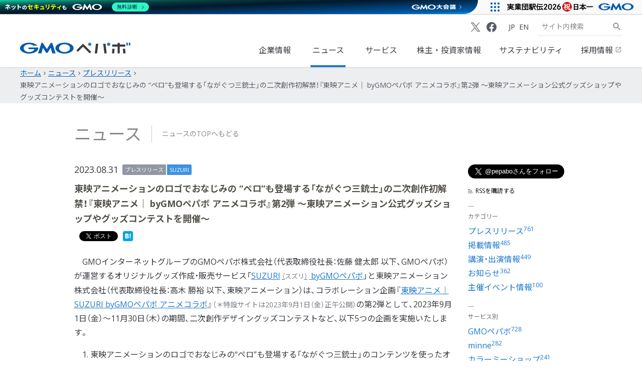

--- FILE ---
content_type: text/html
request_url: https://pepabo.com/news/press/202308311300/
body_size: 57458
content:
<!DOCTYPE html><html lang="ja"> <head><meta charset="UTF-8"><meta content="irr1PtrYHahAW8vAjnfGvA238P6xOjpYxvzQHt2tmag" name="google-site-verification"><meta content="width=device-width, initial-scale=1" name="viewport"><meta content="all" name="robots"><title>東映アニメーションのロゴでおなじみの “ペロ”も登場する「ながぐつ三銃士」の二次創作初解禁！『東映アニメ｜ byGMOペパボ アニメコラボ』第2弾 〜東映アニメーション公式グッズショップやグッズコンテストを開催〜 | GMOペパボ株式会社</title><meta name="description" content="
  
    GMOインターネットグループのGMOペパボ株式会社（代表取締役社長：佐藤 健太郎 以下、GMOペパボ）が運営するオリジナルグッズ作成・販売サービス「SUZURI（スズリ） byGMOペパボ」と東映アニメーション株式会社（代表…"><meta content="レンタルサーバー,ホスティング,ドメイン,ハンドメイドマーケット,ブログ,ショッピングカート,ショッピングモール,ブログ" name="keywords"><!-- Google Tag Manager --><script>(function(w,d,s,l,i){w[l]=w[l]||[];w[l].push({'gtm.start':
new Date().getTime(),event:'gtm.js'});var f=d.getElementsByTagName(s)[0],
j=d.createElement(s),dl=l!='dataLayer'?'&l='+l:'';j.async=true;j.src=
'https://www.googletagmanager.com/gtm.js?id='+i+dl;f.parentNode.insertBefore(j,f);
})(window,document,'script','dataLayer','GTM-KLJ58ZF');</script> <!-- End Google Tag Manager --><!-- Google Tag Manager --><script>(function(w,d,s,l,i){w[l]=w[l]||[];w[l].push({'gtm.start':
new Date().getTime(),event:'gtm.js'});var f=d.getElementsByTagName(s)[0],
j=d.createElement(s),dl=l!='dataLayer'?'&l='+l:'';j.async=true;j.src=
'https://www.googletagmanager.com/gtm.js?id='+i+dl;f.parentNode.insertBefore(j,f);
})(window,document,'script','dataLayer','GTM-5P8WMGG');</script> <!-- End Google Tag Manager --><link rel="apple-touch-icon-precomposed" href="/apple-touch-icon.png"><link rel="shortcut icon" href="/favicon.ico"><meta content="GMOペパボ株式会社" name="apple-mobile-web-app-title"><meta content="GMOペパボ株式会社" property="og:site_name"><meta content="https://pepabo.com/news/press/202308311300/" property="og:url"><meta content="https://img.pepabo.com/news/SUZURI/20230831/eyecatch-iedo3ohboothohj8esugh8ieph7da9ie.png" property="og:image"><meta content="東映アニメーションのロゴでおなじみの “ペロ”も登場する「ながぐつ三銃士」の二次創作初解禁！『東映アニメ｜ byGMOペパボ アニメコラボ』第2弾 〜東映アニメーション公式グッズショップやグッズコンテストを開催〜 | GMOペパボ株式会社" property="og:title"><meta content="
  
    GMOインターネットグループのGMOペパボ株式会社（代表取締役社長：佐藤 健太郎 以下、GMOペパボ）が運営するオリジナルグッズ作成・販売サービス「SUZURI（スズリ） byGMOペパボ」と東映アニメーション株式会社（代表…" property="og:description"><meta content="1486222258307491" property="fb:app_id"><meta content="summary_large_image" name="twitter:card"><meta content="@pepabo" name="twitter:site"><meta content="東映アニメーションのロゴでおなじみの “ペロ”も登場する「ながぐつ三銃士」の二次創作初解禁！『東映アニメ｜ byGMOペパボ アニメコラボ』第2弾 〜東映アニメーション公式グッズショップやグッズコンテストを開催〜 | GMOペパボ株式会社" name="twitter:title"><meta content="
  
    GMOインターネットグループのGMOペパボ株式会社（代表取締役社長：佐藤 健太郎 以下、GMOペパボ）が運営するオリジナルグッズ作成・販売サービス「SUZURI（スズリ） byGMOペパボ」と東映アニメーション株式会社（代表…" name="twitter:description"><script type="application/ld+json">
  {
    "@context": "https://schema.org",
    "@type": "Organization",
    "name": "GMOペパボ株式会社",
    "url": "https://pepabo.com/",
    "logo": "https://pepabo.com/assets/images/services/pepabo/logo.svg",
    "sameAs": [
      "https://www.facebook.com/PEPABO/",
      "https://x.com/pepabo"
    ],
    "contactPoint": {
      "@type": "ContactPoint",
      "contactType": "customer service"
    },
   "subOrganization": [
      {
        "@type": "Organization",
        "name": "ロリポップ！",
        "url": "https://lolipop.jp/"
      },
      {
        "@type": "Organization",
        "name": "ムームードメイン",
        "url": "https://muumuu-domain.com/"
      },
      {
        "@type": "Organization",
        "name": "ヘテムル",
        "url": "https://heteml.jp/"
      },
      {
        "@type": "Organization",
        "name": "グーペ",
        "url": "https://goope.jp/"
      },
      {
        "@type": "Organization",
        "name": "ロリポップ！固定IPアクセス",
        "url": "https://vpn.lolipop.jp/"
      },
      {
        "@type": "Organization",
        "name": "ロリポップ! for Gamers",
        "url": "https://gamers.lolipop.jp/"
      },
      {
        "@type": "Organization",
        "name": "SUZURIアルバム",
        "url": "https://30d.jp/"
      },
      {
        "@type": "Organization",
        "name": "おさいぽ！",
        "url": "https://osaipo.jp/"
      },
      {
        "@type": "Organization",
        "name": "カラーミーショップ",
        "url": "https://shop-pro.jp/"
      },
      {
        "@type": "Organization",
        "name": "SUZURI",
        "url": "https://suzuri.jp/"
      },
      {
        "@type": "Organization",
        "name": "カラーミーリピート",
        "url": "https://colorme-repeat.jp/"
      },
      {
        "@type": "Organization",
        "name": "minne",
        "url": "https://minne.com/"
      },
      {
        "@type": "Organization",
        "name": "GMOレンシュ",
        "url": "https://renshu.com/"
      },
      {
        "@type": "Organization",
        "name": "GMO即レスAI",
        "url": "https://sokuresu.ai/"
      },
      {
        "@type": "Organization",
        "name": "Alive Studio",
        "url": "https://alive-project.com/studio"
      },
      {
        "@type": "Organization",
        "name": "メタバース活用パッケージ",
        "url": "https://pepabo.com/metaverse/"
      }
    ]
  }
</script><style>.breadcrumb__bar[data-astro-cid-qaanghzh]{margin:0;padding:0;background-color:#edeef0}.breadcrumb__list[data-astro-cid-qaanghzh]{box-sizing:border-box;width:100%;margin-right:auto;margin-left:auto;padding-right:.25rem;padding-left:.25rem;padding-right:0;padding-left:0}.breadcrumb__list[data-astro-cid-qaanghzh].-size-xs{max-width:480px}.breadcrumb__list[data-astro-cid-qaanghzh].-size-s{max-width:640px}.breadcrumb__list[data-astro-cid-qaanghzh].-size-m{max-width:960px}.breadcrumb__list[data-astro-cid-qaanghzh].-size-l{max-width:1200px}.breadcrumb__list[data-astro-cid-qaanghzh].-size-xl{max-width:1440px}.breadcrumb__list[data-astro-cid-qaanghzh]{max-width:1200px}.breadcrumb__list[data-astro-cid-qaanghzh].-is-gapless{padding-right:0;padding-left:0}.breadcrumb__list[data-astro-cid-qaanghzh]{display:flex;flex-wrap:wrap;align-items:center;list-style:none;margin:0 auto;padding-block:.5rem}@media screen and (max-width:1399px){.breadcrumb__list[data-astro-cid-qaanghzh]{padding-inline:1rem}}.breadcrumb__item[data-astro-cid-qaanghzh]{font-size:.875rem;line-height:1.5rem;display:inline-flex;align-items:center}.breadcrumb__item[data-astro-cid-qaanghzh]._current{color:#585c63}.breadcrumb__item[data-astro-cid-qaanghzh]:not(._current):after{display:inline-block;font-weight:400;font-family:Inhouse Icons;font-style:normal;line-height:1;direction:ltr;letter-spacing:normal;white-space:nowrap;text-transform:none;word-wrap:normal}.breadcrumb__item[data-astro-cid-qaanghzh]:not(._current):after:after{content:attr(data-icon)}.breadcrumb__item[data-astro-cid-qaanghzh]:not(._current):after{content:"chevron_right";padding-inline:.5rem}.breadcrumb__link[data-astro-cid-qaanghzh]{color:#0a62ad;text-decoration:underline}
</style>
<link rel="stylesheet" href="/_astro/_date_.DDASVIw6.css">
<link rel="stylesheet" href="/_astro/access.C54CmW0q.css">
<link rel="stylesheet" href="/_astro/access.CtXg7SDc.css"></head> <body> <!-- Google Tag Manager (noscript) --><noscript><iframe src="https://www.googletagmanager.com/ns.html?id=GTM-KLJ58ZF" height="0" width="0" style="display:none;visibility:hidden"></iframe></noscript><!-- End Google Tag Manager (noscript) --><!-- Google Tag Manager (noscript) --><noscript><iframe src="https://www.googletagmanager.com/ns.html?id=GTM-5P8WMGG" height="0" width="0" style="display:none;visibility:hidden"></iframe></noscript><!-- End Google Tag Manager (noscript) --> <div id="fb-root"></div> <script>
  window.fbAsyncInit = function() {
    FB.init({
      appId: '1486222258307491',
      xfbml: true,
      version: 'v2.1'
    });
  };

  (function(d, s, id) {
    var js, fjs = d.getElementsByTagName(s)[0];
    if (d.getElementById(id)) {
      return;
    }
    js = d.createElement(s);
    js.id = id;
    js.src = "//connect.facebook.net/en_US/sdk.js";
    fjs.parentNode.insertBefore(js, fjs);
  }(document, 'script', 'facebook-jssdk'));
</script> <div id="wrapper" class="wrapper"> <div id="ppb_contents"> <svg class="md-symbols" version="1.1" xmlns="http://www.w3.org/2000/svg" width="24" height="24" viewBox="0 0 24 24"> <symbol id="md-icon-srarch" viewBox="0 0 24 24"> <path d="M15.5,14h-.79l-.28-.27a6.51,6.51,0,1,0-.7.7l.27.28v.79l5,4.99L20.49,19Zm-6,0A4.5,4.5,0,1,1,14,9.5,4.494,4.494,0,0,1,9.5,14Z"></path> </symbol> <symbol id="md-icon-chevron-right" viewBox="0 0 24 24"> <path d="M10,6,8.59,7.41,13.17,12,8.59,16.59,10,18l6-6Z"></path> </symbol> <symbol id="md-icon-open-in-new" viewBox="0 0 24 24"> <path d="M19,19H5V5h7V3H5A1.9994,1.9994,0,0,0,3,5V19a1.9994,1.9994,0,0,0,2,2H19a2.0059,2.0059,0,0,0,2-2V12H19ZM14,3V5h3.59L7.76,14.83l1.41,1.41L19,6.41V10h2V3Z"></path> </symbol> </svg> <header id="global-header" class="global-header"> <div class="global-header-container"> <div class="global-header__logo"> <a href="/" class="global-header__logo-home ga-click" data-ga-click="header-logo"> <h1> <svg id="logo" x="0px" y="0px" width="240" height="24" viewBox="0 0 240 24"> <title>GMOペパボ株式会社 ホーム</title> <clipPath id="a"> <path d="m0 .0993h240v23.8014h-240z"></path> </clipPath> <g clip-path="url(#a)"> <g clip-path="url(#a)"> <path d="m58.2209 22.029h1.5815a.28.28 0 0 0 .2187-.1247l6.5347-10.6976 3.5534 12.2393a.2.2 0 0 0 .1847.14h6.86a.0981.0981 0 0 0 .1025-.1339l-7.2341-22.9033a.214.214 0 0 0 -.1906-.1388h-2.5752a.2878.2878 0 0 0 -.2242.1247l-8.8114 13.657-8.8093-13.6575a.2929.2929 0 0 0 -.2254-.1242h-2.5753a.214.214 0 0 0 -.19.1393l-7.233 22.903a.0974.0974 0 0 0 .0529.1273.0984.0984 0 0 0 .05.0066h6.8575a.1982.1982 0 0 0 .1856-.14l3.5539-12.2393 6.535 10.6976a.2772.2772 0 0 0 .2192.1247z" fill="#005aac"></path> <path d="m39.5 10.6231v-.0055a.1491.1491 0 0 0 -.144-.115h-19.539a1.8725 1.8725 0 0 0 0 3.7445h11.6108c-1.3829 3.6537-6.061 6.3385-11.6108 6.3385-6.6442 0-12.0277-3.8435-12.0277-8.5859s5.3835-8.5897 12.0277-8.5897a14.3876 14.3876 0 0 1 9.0843 2.9652.08.08 0 0 1 .0227.02.138.138 0 0 0 .0806.0193h7.9843a.1463.1463 0 0 0 .1465-.1444.1314.1314 0 0 0 -.0344-.09c-.0046-.01-.0105-.01-.0118-.0151-3.4006-3.6245-9.8592-6.0645-17.2722-6.0645-10.9445 0-19.817 5.3268-19.817 11.8995 0 6.5742 8.8725 11.9006 19.817 11.9006 10.9416 0 19.813-5.3264 19.813-11.9006a7.4027 7.4027 0 0 0 -.13-1.3766" fill="#005aac"></path> <path d="m96.6261.1c-10.9425 0-19.8126 5.327-19.8126 11.9s8.87 11.9 19.8126 11.9 19.8172-5.3256 19.8172-11.9-8.8733-11.9-19.8172-11.9m0 20.4864c-6.64 0-12.0252-3.8439-12.0252-8.5859s5.3856-8.5914 12.0252-8.5914c6.6446 0 12.0311 3.849 12.0311 8.5914s-5.3864 8.5859-12.0311 8.5859" fill="#005aac"></path> <g fill="#393c41"> <path d="m199.98 23.2171a.339.339 0 0 0 .3081.3674c.0112.001.0224.0014.0337.0013h4.1382a.4065.4065 0 0 0 .3976-.3687l.7112-9.4759a.34.34 0 0 0 -.31-.3679c-.0111-.0009-.0221-.0013-.0332-.0012h-4.1374a.4074.4074 0 0 0 -.3989.3691z"></path> <path d="m223.9283 13.372a.3381.3381 0 0 0 -.3431.333.355.355 0 0 0 .0013.0357l.7179 9.4768a.4062.4062 0 0 0 .398.3686h4.1376c.204 0 .5907-.1658.5756-.3686l-.9518-9.4768a.4068.4068 0 0 0 -.3988-.3687z"></path> <path d="m228.3271 8.6785a.3712.3712 0 0 0 .37-.37v-3.9823a.3714.3714 0 0 0 -.37-.37h-11.0647a.37.37 0 0 1 -.37-.3695v-2.8076a.3716.3716 0 0 0 -.37-.37h-3.9833a.371.371 0 0 0 -.3695.37v2.8078a.3707.3707 0 0 1 -.37.3695h-10.9856a.371.371 0 0 0 -.37.37v3.9823a.3707.3707 0 0 0 .37.37h10.986a.3707.3707 0 0 1 .37.37v14.168a.3708.3708 0 0 0 .3695.37h3.9833a.3715.3715 0 0 0 .37-.37v-14.1682a.37.37 0 0 1 .37-.37z"></path> <path d="m122.5775 16.6069a.25.25 0 0 0 0 .3522l2.9862 2.9867a.251.251 0 0 0 .3527 0l10.8265-10.8258a.2492.2492 0 0 1 .3525 0l14.1396 14.1647a.25.25 0 0 0 .3523 0l2.9867-2.9867a.2512.2512 0 0 0 0-.3522l-17.475-17.5073a.25.25 0 0 0 -.3523-.0009z"></path> <path d="m162.4671 23.3385a.2152.2152 0 0 0 .2187.2473h4.5875a.288.288 0 0 0 .2787-.2473l2.4812-20.6275a.2155.2155 0 0 0 -.1815-.245.2254.2254 0 0 0 -.0376-.0023h-4.5879a.2889.2889 0 0 0 -.2788.2473z"></path> <path d="m181.0511 2.4636a.2161.2161 0 0 0 -.2192.2473l2.5031 20.628a.2894.2894 0 0 0 .2791.2476h4.5877a.2171.2171 0 0 0 .2221-.212.2121.2121 0 0 0 -.0021-.0356l-2.5039-20.628a.29.29 0 0 0 -.2792-.2473z"></path> </g> <rect fill="#1f7acc" height="6.1908" rx=".3699" width="3.5451" x="231.0067" y=".0995"></rect> <rect fill="#1f7acc" height="6.1908" rx=".3699" width="3.5454" x="236.4543" y=".0995"></rect> <path d="m151.5724 7.0767a3.4888 3.4888 0 1 0 -.0009 0z" fill="#1f7acc"></path> <path d="m192.6485.1a3.4888 3.4888 0 1 0 3.4883 3.4892v-.0012a3.4887 3.4887 0 0 0 -3.4883-3.488" fill="#1f7acc"></path> </g> </g> </svg> </h1> </a> </div> <a href="#global-nav" id="global-nav-control" class="global-header__nav-control" title="メインナビゲーションを開閉" aria-label="メインナビゲーションを開閉" aria-hidden="true"> <span></span> </a> <nav id="global-nav" class="global-header__nav" role="navigation" aria-label="メインナビゲーション"> <ul class="global-header__nav-items"> <li class="global-header__nav-item "> <a href="/company/" id="global-nav-item-first" class="ga-click" data-ga-click="header-nav--company">企業情報
<svg class="global-header__nav-link"> <use xlink:href="#md-icon-chevron-right"></use> </svg> </a> </li> <li class="global-header__nav-item is-selected"> <a href="/news/" class="ga-click" data-ga-click="header-nav--news">ニュース
<svg class="global-header__nav-link"> <use xlink:href="#md-icon-chevron-right"></use> </svg> </a> </li> <li class="global-header__nav-item "> <a href="/services/" class="ga-click" data-ga-click="header-nav--services">サービス
<svg class="global-header__nav-link"> <use xlink:href="#md-icon-chevron-right"></use> </svg> </a> </li> <li class="global-header__nav-item "> <a href="/ir/" class="ga-click" data-ga-click="header-nav--ir">株主・投資家情報
<svg class="global-header__nav-link"> <use xlink:href="#md-icon-chevron-right"></use> </svg> </a> </li> <li class="global-header__nav-item "> <a href="/sustainability/" class="ga-click" data-ga-click="header-nav--sustainability">サステナビリティ
<svg class="global-header__nav-link"> <use xlink:href="#md-icon-chevron-right"></use> </svg> </a> </li> <li class="global-header__nav-item"> <a href="https://recruit.pepabo.com/" target="_blank" rel="noopener" class="ga-click" data-ga-click="header-nav--recruit">採用情報
<svg class="global-header__nav-site"> <use xlink:href="#md-icon-open-in-new"></use> </svg> <svg class="global-header__nav-link"> <use xlink:href="#md-icon-chevron-right"></use> </svg> </a> </li> </ul> <div class="global-header__nav-options"> <div class="global-header__nav-social-links"> <a class="global-header__nav-social-link-item" href="https://x.com/pepabo" aria-label="X (Twitter)" target="_blank"> <span class="_leading"> <span class="in-icon" data-icon="x"></span> </span> </a> <a class="global-header__nav-social-link-item" href="https://www.facebook.com/PEPABO/" aria-label="Facebook" target="_blank"> <span class="_leading"> <span class="in-icon" data-icon="facebook"></span> </span> </a> </div> <ul class="global-header__nav-options-items"> <li class="global-header__nav-options-item"> <a href="/" class="ga-click" data-ga-click="header-nav--jp"> <abbr title="Japanese">JP</abbr> </a> </li> <li class="global-header__nav-options-item"> <a href="/en/" class="ga-click" data-ga-click="header-nav--en"> <abbr title="”English”">EN</abbr> </a> </li> </ul> <form action="/search/" method="get" class="global-header__nav-search" role="search"> <input type="text" name="q" value="" placeholder="サイト内検索" autocapitalize="off" spellcheck="false" title="検索キーワード" aria-label="検索キーワード" class="ga-click" data-ga-click="header-nav--search-text"> <button type="submit" title="サイト内検索" aria-label="サイト内検索" id="global-nav-item-last" class="ga-click" data-ga-click="header-nav--search-button"> <svg class="global-header__nav-search-icon"> <use xlink:href="#md-icon-srarch"></use> </svg> </button> </form> </div> </nav> </div> </header> <script>
  document.addEventListener("DOMContentLoaded", function () {
    const wrapper = document.getElementById("wrapper");
    const globalNavControl = document.getElementById("global-nav-control");
    const globalNav = document.getElementById("global-nav");
    const globalNavFirst = document.getElementById("global-nav-item-first");
    const globalNavLast = document.getElementById("global-nav-item-last");

    const openNavigation = function () {
      wrapper.setAttribute("data-nav-visible", "true");
      globalNavControl.setAttribute("aria-expanded", "true");
      globalNav.setAttribute("aria-hidden", "false");
      globalNav.style.visibility = "visible";
    };

    const closeNavigation = function () {
      wrapper.setAttribute("data-nav-visible", "false");
      globalNavControl.setAttribute("aria-expanded", "false");
      globalNav.setAttribute("aria-hidden", "true");
      globalNav.style.visibility = "hidden";
    };

    const handleNavControlClick = function (e) {
      e.preventDefault();
      globalNavControl.getAttribute("aria-expanded") === "true"
        ? closeNavigation()
        : openNavigation();
    };

    const handleNormalNav = function () {
      wrapper.removeAttribute("data-nav-visible");
      globalNavControl.removeAttribute("role");
      globalNavControl.removeAttribute("aria-controls");
      globalNavControl.removeAttribute("aria-expanded");
      globalNavControl.setAttribute("aria-hidden", "true");
      globalNav.setAttribute("aria-hidden", "false");
      globalNav.style.visibility = "visible";

      globalNavControl.removeEventListener("click", handleNavControlClick);
      globalNavFirst.removeEventListener("keydown", handleNavFirstKeyDown);
      globalNavLast.removeEventListener("keydown", handleNavLastKeyDown);
    };

    const handleBurgerNav = function () {
      wrapper.setAttribute("data-nav-visible", "false");
      globalNavControl.setAttribute("role", "button");
      globalNavControl.setAttribute("aria-controls", "navigation");
      globalNavControl.setAttribute("aria-expanded", "false");
      globalNavControl.removeAttribute("aria-hidden");
      globalNav.setAttribute("aria-hidden", "true");

      globalNavControl.addEventListener("click", handleNavControlClick);
      globalNavFirst.addEventListener("keydown", handleNavFirstKeyDown);
      globalNavLast.addEventListener("keydown", handleNavLastKeyDown);

      if (globalNavControl.getAttribute("aria-expanded") === "true") {
        openNavigation();
      } else {
        closeNavigation();
      }
    };

    const handleNavFirstKeyDown = function (e) {
      if (e.keyCode === 9) {
        if (e.shiftKey) {
          e.preventDefault();
          globalNavControl.focus();
        }
      }
    };

    const handleNavLastKeyDown = function (e) {
      if (e.keyCode === 9) {
        if (!e.shiftKey) {
          e.preventDefault();
          globalNavControl.focus();
        }
      }
    };

    const handleResize = function () {
      if (window.innerWidth >= 769) {
        handleNormalNav();
      } else {
        handleBurgerNav();
      }
    };

    window.addEventListener("resize", handleResize);
    handleResize();
  });
</script> <div id="contents" class="index-contents">  <nav class="breadcrumb__bar" aria-label="パンくずリスト" data-astro-cid-qaanghzh> <ol class="breadcrumb__list" itemscope itemtype="https://schema.org/BreadcrumbList" data-astro-cid-qaanghzh> <li class="breadcrumb__item" itemprop="itemListElement" itemscope itemtype="https://schema.org/ListItem" data-astro-cid-qaanghzh> <a class="breadcrumb__link" itemprop="item" href="/" data-astro-cid-qaanghzh> <span itemprop="name" data-astro-cid-qaanghzh>ホーム</span> </a> <meta itemprop="position" content="1"> </li><li class="breadcrumb__item" itemprop="itemListElement" itemscope itemtype="https://schema.org/ListItem" data-astro-cid-qaanghzh> <a class="breadcrumb__link" itemprop="item" href="/news" data-astro-cid-qaanghzh> <span itemprop="name" data-astro-cid-qaanghzh>ニュース</span> </a> <meta itemprop="position" content="2"> </li><li class="breadcrumb__item" itemprop="itemListElement" itemscope itemtype="https://schema.org/ListItem" data-astro-cid-qaanghzh> <a class="breadcrumb__link" itemprop="item" href="/news/press" data-astro-cid-qaanghzh> <span itemprop="name" data-astro-cid-qaanghzh>プレスリリース</span> </a> <meta itemprop="position" content="3"> </li> <li class="breadcrumb__item _current" itemprop="itemListElement" itemscope itemtype="https://schema.org/ListItem" data-astro-cid-qaanghzh> <span itemprop="name" data-astro-cid-qaanghzh>東映アニメーションのロゴでおなじみの “ペロ”も登場する「ながぐつ三銃士」の二次創作初解禁！『東映アニメ｜ byGMOペパボ アニメコラボ』第2弾 〜東映アニメーション公式グッズショップやグッズコンテストを開催〜</span> <meta itemprop="position" content="4"> </li> </ol> </nav>  <main class="ppb_news_single" id="ppb_main" role="main"> <div class="ppb-main-header ppb-layout-wrapper"> <header> <h1>ニュース</h1> <p><a href="/news/"><i></i>ニュースのTOPへもどる</a></p> </header> </div> <div class="ppb-layout-wrapper"> <div class="ppb_news-content news-root"> <section class="ppb_news_single-entry"> <header class="ppb_news_single-entry-header"> <div> <time datetime="2023-08-31">2023.08.31</time> <ul> <li> <a class="ppb-label--category" href="/news/press/">プレスリリース</a> </li> <li> <a class="ppb-label--service" href="/news/suzuri/"> SUZURI </a> </li> </ul> </div> <h1 class="news-heading1">東映アニメーションのロゴでおなじみの “ペロ”も登場する「ながぐつ三銃士」の二次創作初解禁！『東映アニメ｜ byGMOペパボ アニメコラボ』第2弾 〜東映アニメーション公式グッズショップやグッズコンテストを開催〜</h1> </header> <div class="ppb_news_single-entry-social"> <ul> <li class="js-social-facebook" data-url="https://pepabo.com/news/press/202308311300/"></li> <li class="js-social-twitter" data-url="https://pepabo.com/news/press/202308311300/"></li> <li class="js-social-hatena" data-url="https://pepabo.com/news/press/202308311300/"></li> </ul> </div> <div class="ppb_news-single-entry-body"><div class="news-subsection">
  <p class="news-paragraph">
    GMOインターネットグループのGMOペパボ株式会社（代表取締役社長：佐藤 健太郎 以下、GMOペパボ）が運営するオリジナルグッズ作成・販売サービス「<a class="news-link" href="https://suzuri.jp/" target="_blank" rel="noopener noreferrer"><ruby class="news-ruby">SUZURI<rp class="_rp">（</rp><rt class="_rt">スズリ</rt><rp class="_rp">）</rp></ruby> byGMOペパボ</a>」と東映アニメーション株式会社（代表取締役社長：高木 勝裕 以下、東映アニメーション）は、コラボレーション企画『<a class="news-link" href="https://suzuri.jp/lp/nagagutsu" target="_blank" rel="noopener noreferrer">東映アニメ｜SUZURI byGMOペパボ アニメコラボ</a>』<span class="news-note">（＊特設サイトは2023年9月1日（金）正午公開）</span>の第2弾として、2023年9月1日（金）〜11月30日（木）の期間、二次創作デザイングッズコンテストなど、以下5つの企画を実施いたします。
  </p>
  <ol class="news-ol">
    <li class="_item">東映アニメーションのロゴでおなじみの“ペロ”も登場する「ながぐつ三銃士」のコンテンツを使ったオリジナルグッズの作成・販売</li>
    <li class="_item">二次創作デザイングッズコンテストの開催</li>
    <li class="_item">「SUZURI byGMOペパボ」内に東映アニメーション公式グッズショップ期間限定オープン</li>
    <li class="_item">「SUZURI byGMOペパボ」のX（旧Twitter）公式アカウントのスペースでのライブ配信</li>
    <li class="_item">「ながぐつ三銃士」初！YouTubeチャンネル「東映シアターオンライン」にて期間限定映像配信</li>
  </ol>
</div>

<figure class="news-figure">
  <div class="_media">
    <img class="_image" src="https://img.pepabo.com/news/SUZURI/20230831/eyecatch-iedo3ohboothohj8esugh8ieph7da9ie.png" alt="">
  </div>
</figure>

<h2 class="news-heading2">『東映アニメ｜SUZURI byGMOペパボ アニメコラボ』第2弾について</h2>

<h3 class="news-heading3">概要</h3>

<div class="news-subsection">
  <p class="news-paragraph">
    『東映アニメ｜SUZURI byGMOペパボ アニメコラボ』は、73万人<span class="news-note">（※1）</span>を超えるクリエイターの創作活動を支援する「SUZURI byGMOペパボ」と60年以上の歴史を持つ東映アニメーションがコラボレーションすることで、クリエイターに新たな価値創造の場を提供することを目的に実施する企画です。第1弾<span class="news-note">（※2）</span>では「狼少年ケン」「ハッスルパンチ」「パトロールホッパ宇宙っ子ジュン」のコンテンツを使い、多くの方に二次創作をお楽しみいただきました。
  </p>
  <div class="news-note">
    （※1）2023年7月末時点
  </div>
  <div class="news-note">
    （※2）『東映アニメ｜SUZURI byGMOペパボ アニメコラボ』第1弾について（<a class="news-link" href="https://pepabo.com/news/press/202206201200/" target="_blank" rel="noopener noreferrer">https://pepabo.com/news/press/202206201200/</a>）
  </div>
</div>

<h3 class="news-heading3">担当者コメント</h3>

<div class="news-aside">
  <h4 class="_title">
    横山 賢二 氏（「ながぐつ三銃士」プロデューサー）
  </h4>
  <p class="news-paragraph">
    50年以上前の作品が、今の方々の手でどう生まれ変わるのか、とても楽しみです。東映動画（現:東映アニメーション）のオリジナルキャラクター“ペロ”がこれからも愛されるように、皆さんで楽しみながら、力を貸してあげてください。
  </p>
</div>

<div class="news-aside">
  <h4 class="_title">
    杉山 寛 氏（GMOペパボ SUZURI事業部 部長）
  </h4>
  <p class="news-paragraph">
    昨年実施した本コラボコンテストの第1弾では、スタンダードなアレンジ作品から、そんなユニークな表現どうやって思いつくの！？とびっくりするような作品まで多くのご応募をいただき、二次創作への可能性を感じました。長年愛されているペロをはじめとしたキャラクターたちがクリエイターの皆さんの手でどのように変化するのかとても楽しみです！！
  </p>
</div>

<h2 class="news-heading2">企画詳細</h2>

<h3 class="news-heading3">1. 東映アニメーションのロゴでおなじみの“ペロ”も登場する「ながぐつ三銃士」のコンテンツを使ったオリジナルグッズの作成・販売</h3>

<div class="news-subsection">
  <p class="news-paragraph">
    「SUZURI byGMOペパボ」にて、対象作品「ながぐつ三銃士」のコンテンツを使った二次創作によるオリジナルグッズの作成・販売をお楽しみいただけます。
  </p>
</div>

<div class="news-table">
  <table class="_table">
    <tbody class="_tbody">
      <tr class="_tr">
        <th class="_th">開催期間</th>
        <td class="_td">2023年9月1日（金）～11月30日（木）23:59</td>
      </tr>
      <tr class="_tr">
        <th class="_th">対象作品</th>
        <td class="_td">
          <h4 class="news-emphasis">「ながぐつ三銃士」</h4>
          <div class="news-subsection">
            <p class="news-paragraph">
              昭和47年3月公開作品。長編アニメ「長靴をはいた猫」の中から主人公のペロと、彼を追う殺し屋たちを抜き出して新たなストーリーとして活躍させた、スリルとアクションたっぷりの長猫シリーズ第2弾。演出は、本作にて長編デビューを飾った勝間田具治氏。日本アニメ界を代表する森康二氏の、東映動画時代最後の作画監督作品でもある。
            </p>
          </div>
          <h4 class="news-emphasis">作品あらすじ</h4>
          <div class="news-subsection">
            <p class="news-paragraph">
              三匹の殺し屋たちに追われるペロが、馬車でたどり着いた西部の町は、悪いボスに支配された恐ろしい町だった。しかもボスたちは、酒場の地下でニセ金を作っていた。その秘密を知ったペロは、悪党に父親を殺された可哀想な美少女アニーとともに捕らわれてしまう。あやうしペロ！彼らのピンチを救ったのは、謎の若者・ジミーだった。実は彼は、連邦保安官だったのだ。やがてペロは、ジミーやアニーとともに、憎き悪党たちを倒すために暴れまくる！
            </p>
          </div>
        </td>
      </tr>
      <tr class="_tr">
        <th class="_th">作成方法</th>
        <td class="_td">特設サイトをご確認ください。</td>
      </tr>
      <tr class="_tr">
        <th class="_th">特設サイト</th>
        <td class="_td">
          <a class="news-link" href="https://suzuri.jp/lp/nagagutsu" target="_blank" rel="noopener noreferrer">https://suzuri.jp/lp/nagagutsu</a>
          <div class="news-note">
            ＊2023年9月1日（金）正午公開
          </div>
        </td>
      </tr>
    </tbody>
  </table>
</div>

<h3 class="news-heading3">2. 二次創作デザイングッズコンテストの開催</h3>

<div class="news-subsection">
  <p class="news-paragraph">
    作成されたグッズの中から、創作性の高いグッズを表彰するコンテストを開催します。
  </p>
</div>

<h4 class="news-heading4">コンテスト概要</h4>

<div class="news-table">
  <table class="_table">
    <tbody class="_tbody">
      <tr class="_tr">
        <th class="_th">応募期間</th>
        <td class="_td">2023年9月1日（金）～10月22日（日）23:59</td>
      </tr>
      <tr class="_tr">
        <th class="_th">入賞作品発表日</th>
        <td class="_td">
          2023年11月下旬
          <div class="news-note">
            ＊受賞者にはメールでご連絡いたします。
          </div>
          <div class="news-note">
            ＊「SUZURI byGMOペパボ」の公式SNSおよび特設サイトにて発表いたします。
          </div>
        </td>
      </tr>
      <tr class="_tr">
        <th class="_th">応募方法</th>
        <td class="_td">
          特設サイトに記載されている応募条件および規約をご確認の上、<a class="news-link" href="https://forms.office.com/r/Q9v5f26XKE" target="_blank" rel="noopener noreferrer">応募フォーム</a>よりご応募ください。
        </td>
      </tr>
      <tr class="_tr">
        <th class="_th">各賞および副賞</th>
        <td class="_td">
          <div class="news-emphasis">グランプリ：1名</div>
          <ul class="news-ul">
            <li class="_item">特別審査員 横山 賢ニ氏による直筆サイン色紙</li>
            <li class="_item">「SUZURI byGMOペパボ」のお買い物で使えるクーポン（30,000円分）</li>
          </ul>
          <div class="news-emphasis">準グランプリ：3名</div>
          <ul class="news-ul">
            <li class="_item">「SUZURI byGMOペパボ」のお買い物で使えるクーポン（10,000円分）</li>
          </ul>
        </td>
      </tr>
    </tbody>
  </table>
</div>

<h3 class="news-heading3">3. 「SUZURI byGMOペパボ」内に東映アニメーション公式グッズショップ期間限定オープン</h3>

<h4 class="news-heading4">期間限定オープン「東映アニメーション 公式グッズショップ」概要</h4>

<figure class="news-figure">
  <div class="_media">
    <img class="_image" src="https://img.pepabo.com/news/SUZURI/20230831/fig_01-iedo3ohboothohj8esugh8ieph7da9ie.png" alt="「東映アニメーション 公式グッズショップ」で販売するTシャツの一例画像">
  </div>
  <figcaption class="_caption">グッズ一例</figcaption>
</figure>

<div class="news-subsection">
  <p class="news-paragraph">
    本コラボレーションを記念して、2023年9月1日（金）〜11月30日（金）23:59の期間限定で、「SUZURI byGMOペパボ」内に「<a class="news-link" href="https://suzuri.jp/Toei_Animation" target="_blank" rel="noopener noreferrer">東映アニメーション 公式グッズショップ</a>」がオープンし、ここでしか買えないオリジナルグッズを販売します。
  </p>
</div>

<h3 class="news-heading3">4. 「SUZURI byGMOペパボ」のX（旧Twitter）公式アカウントのスペースでのライブ配信</h3>

<div class="news-subsection">
  <p class="news-paragraph">
    2023年9月6日（水）19時より、「SUZURI byGMOペパボ」のX（旧Twitter）公式アカウント（<a class="news-link" href="https://x.com/suzurijp" target="_blank" rel="noopener noreferrer">@suzurijp</a>）内スペースにて、人気クリエイター 服部グラフィクス（ローレゾ映像作家、ゲームグラフィッカー）、「SUZURI byGMOペパボ」スタッフ、東映アニメーション 長谷川 敦氏によるスペシャルな内容のトークライブを配信します。
  </p>
</div>

<div class="news-aside">
  <div class="_title">服部グラフィクス プロフィール</div>
  <p class="news-paragraph">
    ローレゾ映像作家、ゲームグラフィッカー
  </p>
  <p class="news-paragraph">
    神奈川県横須賀市出身のローレゾ映像作家。1977年生まれ。2000年多摩美術大学デザイン科立体デザイン専攻プロダクトデザイン専修を修了。ゲーム制作現場で得たドット絵作画の職能を活用した低解像度GIFアニメーションを作り続けてSNSを中心に展開、ミュージックビデオやテレビCMなどの映像も手掛ける。
  </p>
  <div>
    X（旧Twitter）：<a class="news-link" href="https://x.com/hattori2000" target="_blank" rel="noopener noreferrer">@hattori2000Z</a> / 公式サイト：<a class="news-link" href="https://www.hattorigraphics.com/" target="_blank" rel="noopener noreferrer">https://www.hattorigraphics.com/</a>
  </div>
</div>

<h3 class="news-heading3">5. 「ながぐつ三銃士」初！YouTubeチャンネル「東映シアターオンライン」にて期間限定映像配信</h3>

<div class="news-subsection">
  <p class="news-paragraph">
    本コラボレーションを記念して、YouTubeチャンネル「<a class="news-link" href="https://www.youtube.com/@toei_theater/videos" target="_blank" rel="noopener noreferrer">東映シアターオンライン</a>」にて、「ながぐつ三銃士」では初となる映像配信を期間限定で行います。
  </p>
</div>

<div class="news-table">
  <table class="_table">
    <tbody class="_tbody">
      <tr class="_tr">
        <th class="_th">配信期間</th>
        <td class="_td">2023年9月1日（金）～11月30日（木）23:59</td>
      </tr>
      <tr class="_tr">
        <th class="_th">配信URL</th>
        <td class="_td"><a class="news-link" href="https://youtu.be/zRGMFBJcU-c" target="_blank" rel="noopener noreferrer">https://youtu.be/zRGMFBJcU-c</a></td>
      </tr>
    </tbody>
  </table>
</div></div> <div class="ppb_news-single-entry-services"> <h3><span>このニュースの関連サービス</span></h3> <ul> <li> <a href="/news/suzuri/"><i></i> <img alt="SUZURI" src="/assets/images/services/suzuri/logo.svg"></a> </li> </ul> </div> <footer class="ppb_news-single-entry-footer"> <p><a class="ppb-link--back" href="/news/"><i></i>ニュース一覧</a></p> </footer> </section> </div> <div class="ppb_news-side"> <div class="ppb_news-side-social"> <div> <iframe id="twitter-widget-0" scrolling="no" frameborder="0" allowtransparency="true" allowfullscreen="true" class="twitter-follow-button twitter-follow-button-rendered" style="position: static; visibility: visible; width: 194px; height: 28px;" title="Twitter Follow Button" src="https://platform.twitter.com/widgets/follow_button.2f70fb173b9000da126c79afe2098f02.ja.html#dnt=true&id=twitter-widget-0&lang=ja&screen_name=pepabo&show_count=false&show_screen_name=true&size=l&time=1702388301006" data-screen-name="pepabo"></iframe> </div> <p><a class="ppb-button_rss" href="/news/feed.xml"><i></i>RSSを購読する</a></p> </div> <div class="ppb_news-side-nav"> <div class="ppb_news-side-archives"> <dl> <dt>カテゴリー</dt> <dd> <ul> <li> <a href="/news/press/">プレスリリース<sup>761</sup></a> </li><li> <a href="/news/media/">掲載情報<sup>485</sup></a> </li><li> <a href="/news/lecture/">講演・出演情報<sup>449</sup></a> </li><li> <a href="/news/information/">お知らせ<sup>362</sup></a> </li><li> <a href="/news/event/">主催イベント情報<sup>100</sup></a> </li> </ul> </dd> </dl> </div> <div class="ppb_news-side-archives"> <dl> <dt>サービス別</dt> <dd> <ul> <li> <a href="/news/pepabo/">GMOペパボ<sup>728</sup></a> </li><li> <a href="/news/minne/">minne<sup>282</sup></a> </li><li> <a href="/news/colorme/">カラーミーショップ<sup>241</sup></a> </li><li> <a href="/news/suzuri/">SUZURI<sup>165</sup></a> </li><li> <a href="/news/lolipop/">ロリポップ！<sup>141</sup></a> </li><li> <a href="/news/muumuu-domain/">ムームードメイン<sup>41</sup></a> </li><li> <a href="/news/heteml/">ヘテムル<sup>37</sup></a> </li><li> <a href="/news/30days-album/">30daysAlbum<sup>26</sup></a> </li><li> <a href="/news/goope/">グーぺ<sup>21</sup></a> </li><li> <a href="/news/rand/">ペパボ研究所<sup>20</sup></a> </li><li> <a href="/news/alive-project/">Alive Project<sup>13</sup></a> </li><li> <a href="/news/colorme-repeat/">カラーミーリピート<sup>11</sup></a> </li><li> <a href="/news/sokuresu-ai/">GMO即レスAI<sup>10</sup></a> </li><li> <a href="/news/renshu/">GMOレンシュ<sup>6</sup></a> </li><li> <a href="/news/metaverse-solutions-package/">メタバース活用パッケージ<sup>1</sup></a> </li><li> <a href="/news/lolipop-for-gamers/">ロリポップ！ for Gamers<sup>0</sup></a> </li> </ul> </dd> </dl> </div> <div class="ppb_news-side-archives"> <dl> <dt>年別</dt> <dd> <ul> <li> <a href="/news/2026/">2026年</a> </li> <li> <a href="/news/2025/">2025年</a> </li> <li> <a href="/news/2024/">2024年</a> </li> <li> <a href="/news/2023/">2023年</a> </li> <li> <a href="/news/2022/">2022年</a> </li> <li> <a href="/news/2021/">2021年</a> </li> <li> <a href="/news/2020/">2020年</a> </li> <li> <a href="/news/2019/">2019年</a> </li> <li> <a href="/news/2018/">2018年</a> </li> <li> <a href="/news/2017/">2017年</a> </li> <li> <a href="/news/2016/">2016年</a> </li> <li> <a href="/news/2015/">2015年</a> </li> <li> <a href="/news/2014/">2014年</a> </li> <li> <a href="/news/2013/">2013年</a> </li> <li> <a href="/news/2012/">2012年</a> </li> <li> <a href="/news/2011/">2011年</a> </li> <li> <a href="/news/2010/">2010年</a> </li> <li> <a href="/news/2009/">2009年</a> </li> <li> <a href="/news/2008/">2008年</a> </li> <li> <a href="/news/2007/">2007年</a> </li> <li> <a href="/news/2006/">2006年</a> </li> <li> <a href="/news/2005/">2005年</a> </li> <li> <a href="/news/2004/">2004年</a> </li> </ul> </dd> </dl> </div> </div> </div> </div> </main>  </div> <footer class="global-footer" data-astro-cid-sz7xmlte> <div class="ppb-footer" data-astro-cid-sz7xmlte> <div class="ppb-layout-wrapper" data-astro-cid-sz7xmlte> <dl class="social-share-menu" data-astro-cid-sz7xmlte> <dt data-astro-cid-sz7xmlte>シェア</dt> <dd data-astro-cid-sz7xmlte> <a id="js-x-share" href="" aria-label="X (Twitter)" target="_blank" rel="noopener noreferrer" data-astro-cid-sz7xmlte> <span class="_leading" data-astro-cid-sz7xmlte> <span class="in-icon" data-icon="x" data-astro-cid-sz7xmlte></span> </span> </a> </dd> <dd data-astro-cid-sz7xmlte> <a id="js-facebook-share" href="" aria-label="Facebook" target="_blank" rel="noopener noreferrer" data-astro-cid-sz7xmlte> <span class="_leading" data-astro-cid-sz7xmlte> <span class="in-icon" data-icon="facebook" data-astro-cid-sz7xmlte></span> </span> </a> </dd> <dd class="copy-button-wrapper" data-astro-cid-sz7xmlte> <button id="copy-page-info-button" aria-label="Copy page url and title" data-astro-cid-sz7xmlte> <span class="_leading" data-astro-cid-sz7xmlte> <span class="in-icon" data-icon="clip" data-astro-cid-sz7xmlte></span> </span> </button> <span id="copy-tooltip" class="copy-tooltip" role="status" data-astro-cid-sz7xmlte></span> </dd> </dl> <h2 class="ppb-footer__title" data-astro-cid-sz7xmlte>サイトマップ</h2> <div class="ppb-footer__content" data-astro-cid-sz7xmlte> <div class="ppb-footer__section" data-astro-cid-sz7xmlte> <div class="ppb-footer-section" data-astro-cid-sz7xmlte> <h3 class="ppb-footer-section__title" data-astro-cid-sz7xmlte> <a href="/company/" class="ga-click" data-ga-click="footer-nav--company" data-astro-cid-sz7xmlte>
企業情報
</a> </h3> <ul class="ppb-footer-section__list" data-astro-cid-sz7xmlte> <li class="ppb-footer-section__item" data-astro-cid-sz7xmlte> <a href="/company/message/" class="ga-click" data-ga-click="footer-nav--company-message" data-astro-cid-sz7xmlte>
トップメッセージ
</a> </li> <li class="ppb-footer-section__item" data-astro-cid-sz7xmlte> <a href="/company/overview/" class="ga-click" data-ga-click="footer-nav--company-overview" data-astro-cid-sz7xmlte>
企業概要
</a> </li> <li class="ppb-footer-section__item" data-astro-cid-sz7xmlte> <a href="/company/vision/" class="ga-click" data-ga-click="footer-nav--company-vision" data-astro-cid-sz7xmlte>
企業理念
</a> </li> <li class="ppb-footer-section__item" data-astro-cid-sz7xmlte> <a href="/company/history/" class="ga-click" data-ga-click="footer-nav--company-history" data-astro-cid-sz7xmlte>
沿革
</a> </li> <li class="ppb-footer-section__item" data-astro-cid-sz7xmlte> <a href="/company/executive/" class="ga-click" data-ga-click="footer-nav--company-executive" data-astro-cid-sz7xmlte>
役員紹介
</a> </li> <li class="ppb-footer-section__item" data-astro-cid-sz7xmlte> <a href="/company/assistance/" class="ga-click" data-ga-click="footer-nav--company-assistance" data-astro-cid-sz7xmlte>
ペパボの取り組み
</a> </li> <li class="ppb-footer-section__item" data-astro-cid-sz7xmlte> <a href="/company/partner/" class="ga-click" data-ga-click="footer-nav--company-partner" data-astro-cid-sz7xmlte>
取次店制度
</a> </li> <li class="ppb-footer-section__item" data-astro-cid-sz7xmlte> <a href="/company/access/" class="ga-click" data-ga-click="footer-nav--company-access" data-astro-cid-sz7xmlte>
アクセス
</a> </li> </ul> </div> </div> <div class="ppb-footer__section" data-astro-cid-sz7xmlte> <div class="ppb-footer-section" data-astro-cid-sz7xmlte> <h3 class="ppb-footer-section__title" data-astro-cid-sz7xmlte> <a href="/news/" class="ga-click" data-ga-click="footer-nav--news" data-astro-cid-sz7xmlte>
ニュース
</a> </h3> <ul class="ppb-footer-section__list" data-astro-cid-sz7xmlte> <li class="ppb-footer-section__item" data-astro-cid-sz7xmlte> <a href="/news/press/" class="ga-click" data-ga-click="footer-nav--news-press" data-astro-cid-sz7xmlte>
プレスリリース
</a> </li> <li class="ppb-footer-section__item" data-astro-cid-sz7xmlte> <a href="/news/information/" class="ga-click" data-ga-click="footer-nav--news-information" data-astro-cid-sz7xmlte>
お知らせ
</a> </li> <li class="ppb-footer-section__item" data-astro-cid-sz7xmlte> <a href="/news/publish/" class="ga-click" data-ga-click="footer-nav--news-publish" data-astro-cid-sz7xmlte>
掲載情報
</a> </li> <li class="ppb-footer-section__item" data-astro-cid-sz7xmlte> <a href="/news/lecture/" class="ga-click" data-ga-click="footer-nav--news-lecture" data-astro-cid-sz7xmlte>
講演・出演情報
</a> </li> <li class="ppb-footer-section__item" data-astro-cid-sz7xmlte> <a href="/news/event/" class="ga-click" data-ga-click="footer-nav--news-event" data-astro-cid-sz7xmlte>
主催イベント情報
</a> </li> </ul> </div> </div> <div class="ppb-footer__section" data-astro-cid-sz7xmlte> <div class="ppb-footer-section" data-astro-cid-sz7xmlte> <h3 class="ppb-footer-section__title" data-astro-cid-sz7xmlte> <a href="/services/" class="ga-click" data-ga-click="footer-nav--services" data-astro-cid-sz7xmlte>
サービス
</a> </h3> <ul class="ppb-footer-section__list" data-astro-cid-sz7xmlte> <li class="ppb-footer-section__item" data-astro-cid-sz7xmlte> <a href="/services/hosting/" class="ga-click" data-ga-click="footer-nav--services-hosting" data-astro-cid-sz7xmlte>
ドメイン・レンタルサーバー<br data-astro-cid-sz7xmlte>（ホスティング）
</a> </li> <li class="ppb-footer-section__item" data-astro-cid-sz7xmlte> <a href="/services/ec/" class="ga-click" data-ga-click="footer-nav--services-ec" data-astro-cid-sz7xmlte>
EC支援
</a> </li> <li class="ppb-footer-section__item" data-astro-cid-sz7xmlte> <a href="/services/handmade/" class="ga-click" data-ga-click="footer-nav--services-handmade" data-astro-cid-sz7xmlte>
ハンドメイド
</a> </li> <li class="ppb-footer-section__item" data-astro-cid-sz7xmlte> <a href="/services/etc/" class="ga-click" data-ga-click="footer-nav--services-etc" data-astro-cid-sz7xmlte>
その他
</a> </li> </ul> </div> </div> <div class="ppb-footer__section" data-astro-cid-sz7xmlte> <div class="ppb-footer-section" data-astro-cid-sz7xmlte> <h3 class="ppb-footer-section__title" data-astro-cid-sz7xmlte> <a href="/ir/" class="ga-click" data-ga-click="footer-nav--ir" data-astro-cid-sz7xmlte>
株主・投資家情報
</a> </h3> <ul class="ppb-footer-section__list" data-astro-cid-sz7xmlte> <li class="ppb-footer-section__item" data-astro-cid-sz7xmlte> <a href="/ir/library/archives/" class="ga-click" data-ga-click="footer-nav--ir-news" data-astro-cid-sz7xmlte>
IRニュース
</a> </li> <li class="ppb-footer-section__item" data-astro-cid-sz7xmlte> <a href="/ir/calendar/" class="ga-click" data-ga-click="footer-nav--ir-calendar" data-astro-cid-sz7xmlte>
IRカレンダー
</a> </li> <li class="ppb-footer-section__item" data-astro-cid-sz7xmlte> <a href="/ir/management/" class="ga-click" data-ga-click="footer-nav--ir-management" data-astro-cid-sz7xmlte>
経営方針
</a> </li> <li class="ppb-footer-section__item" data-astro-cid-sz7xmlte> <a href="/ir/stock/" class="ga-click" data-ga-click="footer-nav--ir-stock" data-astro-cid-sz7xmlte>
株式情報
</a> </li> <li class="ppb-footer-section__item" data-astro-cid-sz7xmlte> <a href="/ir/library/" class="ga-click" data-ga-click="footer-nav--ir-library" data-astro-cid-sz7xmlte>
IRライブラリー
</a> </li> <li class="ppb-footer-section__item" data-astro-cid-sz7xmlte> <a href="/ir/mailmagazine/" class="ga-click" data-ga-click="footer-nav--ir-mailmagazine" data-astro-cid-sz7xmlte>
IRメールマガジン
</a> </li> <li class="ppb-footer-section__item" data-astro-cid-sz7xmlte> <a href="/ir/announcement/" class="ga-click" data-ga-click="footer-nav--ir-announcement" data-astro-cid-sz7xmlte>
電子公告
</a> </li> <li class="ppb-footer-section__item" data-astro-cid-sz7xmlte> <a href="/ir/notice/" class="ga-click" data-ga-click="footer-nav--ir-notice" data-astro-cid-sz7xmlte>
免責事項
</a> </li> </ul> </div> </div> <div class="ppb-footer__section" data-astro-cid-sz7xmlte> <div class="ppb-footer-nav" data-astro-cid-sz7xmlte> <div class="ppb-footer-nav__content" data-astro-cid-sz7xmlte> <ul class="ppb-footer-nav__list" data-astro-cid-sz7xmlte> <li class="ppb-footer-nav__item" data-astro-cid-sz7xmlte> <a href="/sustainability/" class="ga-click" data-ga-click="footer-info-nav--sustainability" data-astro-cid-sz7xmlte>
サステナビリティ
</a> </li> <li class="ppb-footer-nav__item" data-astro-cid-sz7xmlte> <a href="https://recruit.pepabo.com/" class="ga-click" data-ga-click="footer-info-nav--recruit" target="_blank" rel="noopener" data-astro-cid-sz7xmlte>
採用情報
</a> </li> <li class="ppb-footer-nav__item" data-astro-cid-sz7xmlte> <a href="https://design.pepabo.com/brand/logo/" class="ga-click" data-ga-click="footer-info-nav--logo-guidelines" target="_blank" rel="noopener" data-astro-cid-sz7xmlte>
ロゴガイドライン
</a> </li> <li class="ppb-footer-nav__item" data-astro-cid-sz7xmlte> <a href="/contact/" class="ga-click" data-ga-click="footer-info-nav--contact" data-astro-cid-sz7xmlte>
お問い合わせ
</a> </li> <li class="ppb-footer-nav__item" data-astro-cid-sz7xmlte> <a href="/faq/" class="ga-click" data-ga-click="footer-info-nav--faq" data-astro-cid-sz7xmlte>
よくあるご質問
</a> </li> <li class="ppb-footer-nav__item" data-astro-cid-sz7xmlte> <a href="/company/privacy/" class="ga-click" data-ga-click="footer-info-nav--company-privacy" data-astro-cid-sz7xmlte>
プライバシーポリシー
</a> </li> <li class="ppb-footer-nav__item" data-astro-cid-sz7xmlte> <a href="/security/policy/" class="ga-click" data-ga-click="footer-info-nav--security-policy" data-astro-cid-sz7xmlte>
情報セキュリティ基本方針
</a> </li> </ul> </div> </div> </div> </div> </div> </div> <div id="__pepabo-footer-container" data-astro-cid-sz7xmlte></div> <script async type="text/javascript" src="https://asset.pepabo.com/pepabo-footer/pepabo-footer.js"></script> <script type="module">document.addEventListener("DOMContentLoaded",()=>{const d=document.getElementById("js-x-share");if(d instanceof HTMLAnchorElement){const t=window.location.href,e=document.title,s=document.documentElement.lang||"ja",c=120,o=" | GMOペパボ株式会社";let n=e;if(c<=n.length+t.length){const p=c-o.length-t.length,u=Math.max(p-1,0);n=`${n.slice(0,u)}…${o}`}const r=new URL("https://twitter.com/share");r.searchParams.set("text",n),r.searchParams.set("url",t),r.searchParams.set("lang",s),d.href=r.toString()}const h=document.getElementById("js-facebook-share");if(h instanceof HTMLAnchorElement){const t=window.location.href,e=new URL("https://www.facebook.com/sharer/sharer.php");e.searchParams.set("kid_directed_site","0"),e.searchParams.set("sdk","joey"),e.searchParams.set("u",t),e.searchParams.set("display","popup"),e.searchParams.set("ref","plugin"),e.searchParams.set("src","share_button"),h.href=e.toString()}const m=document.getElementById("copy-page-info-button");if(!m)return;const l=t=>{const e=document.createElement("div");e.setAttribute("role","status"),e.className="sr-only",e.style.position="absolute",e.style.width="1px",e.style.height="1px",e.style.padding="0",e.style.margin="-1px",e.style.overflow="hidden",e.style.clip="rect(0, 0, 0, 0)",e.style.whiteSpace="nowrap",e.style.borderWidth="0",e.textContent=t,document.body.appendChild(e),setTimeout(()=>{document.body.removeChild(e)},1e3)},a=document.getElementById("copy-tooltip");if(!a)return;const i=t=>{a.textContent=t,a.classList.add("--activated"),setTimeout(()=>{a.classList.remove("--activated")},2e3)};m.addEventListener("click",async()=>{try{const t=document.title,e=window.location.href,s=`${t} ${e}`;await navigator.clipboard.writeText(s),i("ページタイトル・URLをコピーしました"),l("ページタイトル・URLをコピーしました")}catch(t){console.error("コピーに失敗しました:",t);const e=document.title,s=window.location.href,c=`${e} ${s}`,o=document.createElement("textarea");o.value=c,o.style.position="fixed",o.style.opacity="0",document.body.appendChild(o),o.select();try{document.execCommand("copy"),i("ページタイトル・URLをコピーしました"),l("ページタイトル・URLをコピーしました")}catch(n){console.error("フォールバックコピーにも失敗しました:",n),i("コピーに失敗しました"),l("コピーに失敗しました")}document.body.removeChild(o)}})});</script> </footer>  </div> </div> <script type="text/javascript" charset="UTF-8" src="//cache.img.gmo.jp/gmo/header/script.min.js" async></script>  </body></html> <script>
  (function (w, d) {
  w.___gcfg = {lang: "ja"};
  var s, e = d.getElementsByTagName("script")[0],
      a = function (u, i) {
        if (!d.getElementById(i)) {
          s = d.createElement("script");
          s.src = u;
          if (i) {s.id = i;}
          e.parentNode.insertBefore(s, e);
        }
      };
  a("https://apis.google.com/js/plusone.js");
  a("//b.st-hatena.com/js/bookmark_button_wo_al.js");
  a("//platform.twitter.com/widgets.js", "twitter-wjs");

  if (d.documentElement.lang === 'en') {
    a("//connect.facebook.net/en_US/all.js#xfbml=1", "facebook-jssdk");
  } else {
    a("//connect.facebook.net/ja_JP/all.js#xfbml=1", "facebook-jssdk");
  }
})(this, document);

var socialButton = function(title) {
  var lang = document.documentElement.lang;

  setTimeout(function() {
    // facebook
    var facebookElements = document.querySelectorAll('.js-social-facebook');
    if (facebookElements.length > 0) {
      facebookElements.forEach(function(el) {
        var fb_url = el.dataset.url;
        var div = document.createElement('div');
        div.className = "fb-share-button";
        div.setAttribute("data-layout", "button_count");
        div.setAttribute("data-width", "70");
        div.setAttribute("data-show-faces", "false");
        div.setAttribute("data-font", "arial");
        div.setAttribute("data-href", fb_url);
        el.appendChild(div);
      });

      if (typeof FB !== 'undefined') {
        FB.XFBML.parse();
      }
    }

    // twitter
    var twitterElements = document.querySelectorAll('.js-social-twitter');
    if (twitterElements.length > 0) {
      var tw_maxLength = 120;
      var tw_title_suffix = ' | GMOペパボ株式会社';

      twitterElements.forEach(function(el) {
        var tw_url = el.dataset.url;
        var tw_title = el.dataset.title || title;

        if (tw_maxLength <= tw_title.length + tw_url.length) {
          var tw_titleMaxLength = tw_maxLength - tw_title_suffix.length - tw_url.length;
          tw_title = tw_title.substr(0, tw_titleMaxLength - 1) + '…' + tw_title_suffix;
        }

        tw_title = tw_title.replace(/"/g, '&quot;');

        var a = document.createElement('a');
        a.href = "https://twitter.com/share";
        a.className = "twitter-share-button";
        a.setAttribute("data-count", "horizontal");
        a.setAttribute("data-text", tw_title);
        a.setAttribute("data-url", tw_url);
        a.setAttribute("data-lang", lang);
        el.appendChild(a);
      });

      if (typeof twttr !== 'undefined' && twttr.widgets) {
        twttr.widgets.load();
      }
    }

    // hatena
    var hatenaElements = document.querySelectorAll('.js-social-hatena');
    if (hatenaElements.length > 0) {
      hatenaElements.forEach(function(el) {
        var hatena_url = el.dataset.url;
        var hatenaTitle = title.replace(/"/g, '&quot;');
        var a = document.createElement('a');
        a.className = "hatena-bookmark-button";
        a.setAttribute("data-hatena-bookmark-layout", "simple");
        a.title = "このエントリーをはてなブックマークに追加";
        a.href = 'http://b.hatena.ne.jp/entry/' + hatena_url;
        a.setAttribute("data-hatena-bookmark-title", hatenaTitle);

        var img = document.createElement('img');
        img.src = "https://b.st-hatena.com/images/entry-button/button-only@2x.png";
        img.alt = "このエントリーをはてなブックマークに追加";
        img.width = 20;
        img.height = 20;
        img.style.border = "none";
        
        a.appendChild(img);
        el.appendChild(a);
      });
    }
  }, 300);
};

window.addEventListener('load', function() {
  socialButton(document.title);
});
</script>

--- FILE ---
content_type: text/css; charset=utf-8
request_url: https://pepabo.com/_astro/_date_.DDASVIw6.css
body_size: 1692
content:
.news-action{margin-top:2rem;text-align:center}.news-action a{display:inline-block;box-sizing:border-box;padding:1em 4em;border-radius:3em;color:#fff;font-size:1.2em;font-weight:700;text-decoration:none;line-height:1;border:1px solid #1f7acc;background-color:#1f7acc;transition:.2s ease-in-out}@media screen and (max-width:768px){.news-action a{padding-left:2em;padding-right:2em;font-size:1.1em}}@media screen and (max-width:428px){.news-action a{width:100%;padding:.6em;line-height:1.4}}.news-action a:hover{color:#1f7acc;background-color:#fff}.news-action a ._icon{fill:#fff;margin-left:.2em;width:.8em;height:.8em;transition:.2s ease-in-out}.news-action a:hover ._icon{fill:#1f7acc}.news-action ._description{margin-top:15px;color:#767b85;font-size:.875rem;line-height:1.5rem}@media screen and (max-width:768px){.news-action ._description br{display:none}}.news-aside{margin:2rem 0;padding:1rem;border:2px dotted #dee0e3}@media screen and (min-width:769px){.news-aside{padding:1.5rem}}.news-aside.--align-center{text-align:center}.news-aside ._title{margin:0 0 .75rem;font-weight:700;font-size:1.125rem;line-height:1.75rem}.news-divider{height:.125rem;padding:0;margin:3rem 0;background-color:#dee0e3;border:0}.news-embed-youtube{position:relative;width:100%;padding-top:56.25%;margin:30px 0}.news-embed-youtube iframe{position:absolute;inset:0;width:100%!important;height:100%!important}.news-emphasis{font-style:initial;font-style:normal;font-weight:initial;font-weight:400;font-weight:700}.news-emphasis.--color-orange{color:#a8470a;font-weight:400}.news-example{margin:60px 0}.news-example__name{margin-bottom:.5em;font-size:18px;font-weight:700}.news-example__description{margin-bottom:1em;font-size:14px;line-height:1.5}.news-example__preview{padding:1.5rem;box-shadow:0 0 0 1px #dee0e3 inset;background:#fff url('data:image/svg+xml,    <svg xmlns="http://www.w3.org/2000/svg"          width="100" height="100"          fill-opacity="0.1">      <rect x="50" width="50" height="50" />       <rect y="50" width="50" height="50" />     </svg>');background-size:20px 20px}.news-example__code{box-sizing:border-box;width:100%;height:auto;padding:1.5rem;font-size:14px;font-family:SFMono-Regular,Consolas,Liberation Mono,Menlo,monospace;color:#fff;background-color:#393c41;border:0;outline:0}.news-figure,figure.news-figure{margin:2rem 0;text-align:center}.news-figure ._media,figure.news-figure ._media{position:relative;display:inline-block;border:0}.news-figure ._media:after,figure.news-figure ._media:after{content:"";display:block;position:absolute;inset:0;box-shadow:0 0 0 1px #0000001a inset;pointer-events:none}.news-figure ._media ._link,figure.news-figure ._media ._link{display:block}.news-figure ._image,.news-figure img._image,figure.news-figure ._image,figure.news-figure img._image{padding:0;margin:0;display:block;max-width:100%;height:auto}.news-figure ._caption,figure.news-figure ._caption{margin:.75rem 0 0;color:#767b85;font-size:.875rem;line-height:1.5rem}.news-aside>.news-figure:last-child,.news-aside>figure.news-figure:last-child{margin:2rem 0 0}.news-grid{display:grid;grid-template-columns:1fr;gap:1rem}@media screen and (min-width:769px){.news-grid{gap:1.5rem}}.news-grid.--column-2{grid-template-columns:repeat(2,1fr)}.news-grid.--column-3{grid-template-columns:repeat(3,1fr)}@media screen and (min-width:769px){.news-grid.--column-m-2{grid-template-columns:repeat(2,1fr)}}@media screen and (min-width:769px){.news-grid.--column-m-3{grid-template-columns:repeat(3,1fr)}}header .news-heading1{margin:initial;margin:0;font-weight:initial;font-weight:400;display:block;margin:1.5rem 0;color:#393c41;font-weight:700;font-size:1.3125rem;line-height:2rem}@media screen and (min-width:769px){header .news-heading1{font-size:1.75rem;line-height:1.6}}.news-heading2{margin:initial;margin:0;font-weight:initial;font-weight:400;display:block;margin:64px 0 1.5rem;font-weight:700;font-size:1.3125rem;line-height:2rem}@media screen and (min-width:769px){.news-heading2{font-size:1.625rem;line-height:2.5rem}}.news-heading2.--appearance-filled{padding:4px 12px;background-color:#edeef0}.news-heading3{margin:initial;margin:0;font-weight:initial;font-weight:400;display:block;margin:2rem 0 1rem;font-weight:700;font-size:1.125rem;line-height:1.75rem}@media screen and (min-width:769px){.news-heading3{font-size:1.3125rem;line-height:2rem}}.news-heading4{margin:initial;margin:0;font-weight:initial;font-weight:400;display:block;margin:2rem 0 .75rem;font-weight:700;font-size:1rem;line-height:1.5rem}@media screen and (min-width:769px){.news-heading4{font-size:1.125rem;line-height:1.75rem}}.news-link,a.news-link{color:initial;color:inherit;text-decoration:initial;text-decoration:none;color:#1f7acc;border-bottom:1px dotted transparent;transition:.2s ease-in-out}.news-link:hover,a.news-link:hover{opacity:.8;color:#1f7acc;border-color:#6aaeeb}.news-list-with-media{margin:2rem 0}@media screen and (min-width:769px){.news-list-with-media ._item{display:flex;align-items:flex-start}}.news-list-with-media ._item+._item{margin-top:2rem}.news-list-with-media ._media{position:relative;margin:0 0 1rem}@media screen and (min-width:769px){.news-list-with-media ._media{margin:0 1.5rem 0 0;width:25%}}.news-list-with-media ._media:after{content:"";display:block;position:absolute;inset:0;box-shadow:0 0 0 1px #0000001a inset;pointer-events:none}.news-list-with-media ._media ._link{display:block}@media screen and (min-width:769px){.news-list-with-media.--media-max-width-half ._media{width:calc(50% - 1.5rem)}}.news-list-with-media ._image,.news-list-with-media img._image{padding:0;margin:0;display:block;width:100%}.news-list-with-media ._body{flex:1}.news-list-with-media ._title{margin:0 0 .75rem;font-weight:700;font-size:1rem;line-height:1.5rem}.news-list-with-media ._description{font-size:.875rem;line-height:1.75rem}.news-ul,.news-ol{margin:initial;padding:initial;padding:0;list-style:initial;list-style:none;margin:1em 0}.news-ul.-margin-none,.news-ol.-margin-none{margin:0}.news-ul ._item,.news-ol ._item{margin-top:.5rem;margin-right:0;margin-bottom:.5rem;margin-left:2rem;font-size:1rem;line-height:1.75rem}.news-ul .news-ul,.news-ul .news-ol,.news-ol .news-ul,.news-ol .news-ol{margin-top:0;margin-bottom:0}.news-ol ._item,.news-ol ._item .news-ol ._item{list-style-type:decimal}.news-ol ._item .news-ul ._item{list-style-type:disc}.news-ol ._item .news-ul ._item .news-ol ._item{list-style-type:decimal}.news-ol ._item .news-ul ._item .news-ul ._item{list-style-type:circle}.news-ol ._item .news-ul ._item .news-ul ._item .news-ol ._item{list-style-type:decimal}.news-ul ._item{list-style-type:disc}.news-ul ._item .news-ol ._item{list-style-type:decimal}.news-ul ._item .news-ol ._item{list-style-type:circle}.news-ul ._item .news-ol ._item .news-ol ._item{list-style-type:decimal}.news-ul ._item .news-ol ._item .news-ul ._item{list-style-type:square}.news-ul ._item .news-ol ._item .news-ul ._item .news-ol ._item{list-style-type:decimal}.news-note{color:#767b85;font-size:.875rem;line-height:1.5rem}.news-paragraph,p.news-paragraph{margin:0;text-indent:1em;font-size:1rem;line-height:1.75rem}.news-root{color:#393c41;font-size:1rem;line-height:1.8}.news-ruby ._rp{display:inline;color:#767b85;font-size:.8em}.news-ruby ._rp:first-of-type{margin-left:.25em}.news-ruby ._rp:last-of-type{margin-right:.25em}.news-ruby ._rt{display:inline;color:#767b85;font-size:.8em}.news-subsection{margin:1em 0}.news-table{margin:2rem 0;overflow-x:auto}.news-table ._table{box-sizing:border-box;width:100%;border-collapse:collapse;border:1px solid #c5e2fc}.news-table ._th,.news-table ._td{vertical-align:middle;padding:.5rem .75rem;border:1px solid #c5e2fc}@media screen and (min-width:769px){.news-table ._th,.news-table ._td{padding:.75rem 1rem}}.news-table ._th{text-align:center;font-weight:700;white-space:nowrap;color:#034782;font-size:.875rem;line-height:1.5rem;background-color:#e5f3ff}@media screen and (min-width:769px){.news-table ._th{font-size:1rem;line-height:1.5rem}}.news-table ._td{text-align:left;font-size:1rem;line-height:1.5rem}.news-table ._td.-nowrap{white-space:nowrap}.news-table ._td>*:first-child{margin-top:0}.news-table ._td>*:last-child{margin-bottom:0}.news-table ._td img{max-width:100%;height:auto}.news-table ._td a{word-break:break-all}.news-table ._td ._title{margin:0 0 .75rem;font-weight:700;font-size:1rem;line-height:1.5rem}.news-table ._td ._description{margin:0 0 1.5rem;font-size:.875rem;line-height:1.75rem}.news-table.-align-center ._td{text-align:center}.news-table.-scroll-horizontal{max-width:100%;-webkit-overflow-scrolling:touch}@media screen and (min-width:769px){.news-table.-scroll-horizontal::-webkit-scrollbar{display:none}}.news-table.-scroll-horizontal ._table{border-spacing:0}@media screen and (max-width:768px){.news-table.-scroll-horizontal ._table{min-width:600px}}.news-table.-scroll-horizontal ._th,.news-table.-scroll-horizontal ._td{word-wrap:break-word;overflow-wrap:break-word}


--- FILE ---
content_type: image/svg+xml
request_url: https://pepabo.com/assets/images/services/suzuri/logo.svg
body_size: 23545
content:
<?xml version="1.0" encoding="utf-8"?>
<!-- Generator: Adobe Illustrator 21.1.0, SVG Export Plug-In . SVG Version: 6.00 Build 0)  -->
<svg version="1.1" xmlns="http://www.w3.org/2000/svg" xmlns:xlink="http://www.w3.org/1999/xlink" x="0px" y="0px"
	 viewBox="0 0 190 75" style="enable-background:new 0 0 190 75;" xml:space="preserve">
<style type="text/css">
	.st0{display:none;}
	.st1{display:inline;}
	.st2{fill:#2B2B2B;}
	.st3{fill:#00BDA6;}
	.st4{fill:#8E8E8E;}
	.st5{fill:none;}
	.st6{fill:#FFE100;stroke:#8E8E8E;stroke-width:6.3316;stroke-linecap:round;stroke-linejoin:round;}
	.st7{fill:#FFFFFF;stroke:#8E8E8E;stroke-width:6.3316;stroke-linecap:round;stroke-linejoin:round;}
	.st8{fill:#FFE100;}
	.st9{fill:#FFFFFF;}
	.st10{fill:#231815;}
	.st11{fill:#009842;}
	.st12{display:inline;fill:#C61A22;}
	.st13{display:inline;fill:#FFFFFF;}
	.st14{display:inline;fill:#040000;}
	.st15{fill:#666666;}
	.st16{fill:#221714;}
	.st17{fill:#70C7DA;}
	.st18{fill:#EE7961;}
	.st19{fill:#FBCB67;}
	.st20{fill:#2E90C3;}
	.st21{fill:#F6BEC8;}
	.st22{fill:#35B597;}
	.st23{fill:#181A19;}
</style>
<g id="レイヤー_1" class="st0">
	<g class="st1">
		<defs>
			<rect id="SVGID_1_" width="190" height="75"/>
		</defs>
		<clipPath id="SVGID_2_">
			<use xlink:href="#SVGID_1_"  style="overflow:visible;"/>
		</clipPath>
		<g style="clip-path:url(#SVGID_2_);enable-background:new    ;">
			
				<image style="overflow:visible;" width="219" height="174" xlink:href="[data-uri]
GXRFWHRTb2Z0d2FyZQBBZG9iZSBJbWFnZVJlYWR5ccllPAAAH0pJREFUeNrsnQl4W9WVx//aN++y
Je+xnTi7szkrBRICoRkCBJpSQggNawdaSqd8tLT95pu2Q2ehw2QGpqXTztCdQjtQAgEKhSwEErLZ
JMQk8RY73jfZlmXt29z7vMm2pFi2JMvW+fGJWHqL3rvv/O859557r0RgeL3eTfCD6OkyeJ8sxWzl
68+/hP/66l0T/nwiGKrfwHfu/098xt/My8MNxZkwVZ/CiRrgG8/9AXeuzBx9gL0Bxw/sx/snz8Bg
SkBxMfD7F89iyXd/gv+5abHPjv14bfut6H/mDdxTnMCO64ddkQDF8HnOYM8Nj+Mbbx/EqsSB9w89
fBR7f/U1JI65xtfu24PiX/0GS4PdiHC+p/Ct91/FUgXihkjbvHTw30MgxlHd0oHibN0E9/air/Ec
zlU2wcyKtXjZUiTmZ6AwNw0WiRN2WTuaai7BtjwTSvHgIW4jLp69iJZ+QJuRC1WyCkkJVmSnSmFu
aILNs3hkX0igyZCi2eoQ3jmMNagSzUdJhnpgs1gDvQbo5tsT5YDLDq/Yga76SriyFyBV6kB/vwUe
ONFldaPYw48JfkdOuMkIwkzQIt+UnxjXhfPcvgMT3tdja8T+n/4zXv5rFbyaFHzz3/bimXu3YcUN
d+NrT+7Fs0/twsHnnkeTc+QYa9Ob+Icfv4JKZw5u2HYvdu+6E+tKt+ArX1iPtPOfwjjK3lWYvy0T
x45Vg2vl8nvP4GfHW0Y2ywqxfRnwdkXr4Mn74HbU4U+/+CVq+vpx8fRRHD52BOXlb+GjZhOqTp9F
V789iGXIoElPgEwcX8880jYvDbbx0F3z48KLhQNn2zv46dFlePuDv8ORhx+BVMm8zbtP4Wvtj+PD
hzcwEWaiiO1n8zHglvJX0bTqUfx250YoJRLhM70+HwWFJSjdDqTKRn+Hbul69O/djzObVTi+34R1
T+lHPcqizQthajMPvE3MhqS+Au/P+Q7+TlGGe77zc6x+YAfW6JzQykz4xb//C/q+eD/WX3c1Fqar
x9+QLA07br553DXMdiJt89J49mDFOTr85dQ5v5+HHCpItey4epw+fQLVfaz5xjxZytIbkPvBKRz/
RA1rzX4YFm5Alo8Bp+Rfg4I/H8ShE2pkqlTDgZyxvQaXnXOw85YN8G0+qYu/iJ1Lvodnf/oU3Emf
x7PFo2vj9Gt/gH9F2uAFeYSAcOXfLIPYchg2VQk2Ll4AOSzI0R5AwYO7YX59H15OL8YPriv047Kl
sCTJIJpA6EmESXCHG0yzOqx8bPv1Ab1cqJ5PlnsT/v7hNjz7+9fhSV+IJDEXyC48kvd9vPjCJYjF
SXj8+1+G1ucYbekePL71P/HrP7wEl9vNWoGs0S6WQMq8XcENC/zYuQ53/NMT0LxzDIU33DXqXMI1
qHUjnzEPNX/JQqydlw6ZfjN2zT2JX/3vC/B6PJCt340fb7kZ6k1r0W5N839DrH158MOjWHnbDmTE
keAibfMiobnPmI4em5hpq71+4IqinDguOJ1SyHw8mdPpYu+D1G1OKyxWKzuS1YBSFdRqVVjuq8/Q
AZVWh6FLsVi64XLJkJQU323zoIKIUi9lXBO6qIIXqWxMuyeo2IQdmMhkqrDfV5J2dGisVqfRw55m
KDoniFhpw81U+kwmNLe0wmqx0ROeBlRqJXKzs5GYmECFEYrgZmqHybvvHcLL//dnNDa10BOeBvJy
s7Fr5xexY/vNM+7aI23zQTtNZirbbt+Fzq4usvxpRK/PwP5XXqSCiIc2HIlt+mlv76RCCFVwPCdB
EPFEpG0+qOCue6mKnkCkOhZUKiqEGCTSNk9pgWkiNzeHCiEOiavEt0KShTSJBCanARpFDmTuLjQ5
e2fUPcg1KdDI5XA7jOgzjx7tL1WnIFEhg8PcCbODjJsEN51I5mKd7g6sV8twtP4VLC54HHrj6/hR
65sxebnq1Hxk69QQex1oqroECxTILMjHnIWlKEzTwt59DmXlZ9HQYRT2T8wqwryla7EgIxnddR/g
Qm0LGjv6Jvnl2SjOSxrowvbB0duKepNm3Davow/VdZSCmbLgZtPA5ZSEx/DokrloMpxEAuTwqF2Q
2DUjBSHWIkHkQb+7BxAlMCvqhwsqKJhl2b3WgZ1EfIa1e+A9+1vK9pGw45RMDkYP3ycByVI14DEN
vp+kF8sowIYt92HbxjyovW3Y+/D3UJ+6HHf87f0ogAHNPX1IWrsbywoz8PwLr6LTo8O1O7+KrQVi
1DW3Y9mGb2Ht+X147mf7MSnJaVdj+x3rmHG4ALcHMm02clJlqNu/F0+fuxqPfXsVDDW17K6VEEvE
cHWW4ZmfvzEr7ITmw4WJmzL53LF+HK9/DRXec6i49C4yrB8M2Jd6EeYmXIt5EidqrKdYqcxFb/c+
NEs3oDQJKO86yI4EMhO3YL64FUd6L6Iw5Tpk4BKU8vXQO87iNVM7ihNXoEQzh7mCizjb/xkqLY2T
utaMa+/B1hIP6lusWJw9+NmGW7FEJ8Lh53+Pl8suYMntP8CjN2/FtsPv40+2W3Hj0mQmiJexd98B
XH3307h78+exIfUA3u2xjBZzag70KgcaW3i3fTKy85JhamzAqL65xjfwwvPVQnmBRa1Ldn8Ddy8H
ysoqIFdvZt7NiPd+9Uu0aHIgclnR01U5a+wk0jYfN50mK9I0ggdaU7QLayTArcUP4kHdauapcnHr
vO/j6/PWYX72Yuxe9BSeWPEgrmdV0RztHjy6Yo8wcZSztehhPFq8mf21HA8tfwRPrPxH3JJXjPna
5Vio/ya+V7ITi/W5KCn8Cp4sfgS5kyxdcWclDr3yM/zhgnG4SlSkytn/+/ApCy85dWdama+VomD1
UuSuL2Ke14QjgzPUP9p3BlZosPxzRePFvO5L2HP3F1CQnY28eVuw6/57sMDPNfR0X2CvRpjlWdi0
PA3dnxzE+6z+yChJ58OzkbfuC/j8LTdi7Yp8JCWlUKwYDsHNpjzcr+vb2f8N+F3Zd7HPCTj5xEr2
Ush3Y4suCReqfoEflD2BP1xqFiZuCqsbePh6CE5h2sxAOOAUjhkIQVnlbzyD/y5/Av9UW4U9CxbC
3VuFF6t/jVcvtyAhYzV2a1Inda2NR/6Et8s6kCb3EUBjE/qdybhxM6sY2Hdt2Fo0Ep4If9hGwkdz
g/C3Wpc8/oFbuuBIW4mv3L0bex67ERprBwI/ZTUWbt2BHHTj0KtvDwifhZgOuwzFC1IgF4uw5Pqd
eGDn5lljJ5SHCxeCUEbEM9K2y2X2asZHXceF98c7qnkUNWDDooHicfmeYhC+qavlMGr5h5L1A5M0
lfm4f+63sDMzAQazAQrVkqlds8/F9hx7F6crW5G85jbc99CDWJMigrA8itcLl3dAdYqR7kphDpzb
bvcj5jfw+hkj0phoczUWHP/9PlQGbEuuxq2bMmDg3q174DN7exvqLpTjdz9+Gs/tfRpvXOgXln6Y
LUTa5uOnl1Lk/+N+Wwcz3CLWhpuLz2xWJGrSwR0Lt2G7h6tJDpU0gaktCTKJGEOjTqW+xedl52Cf
e001+LijDlJJDjNmOSp7L4Xv+jPS0VnxCQxuMbteA9pa5+D+JzbC2NKDHvAOnnwszMvEucY26Oct
Ya0zJ+ouNow7TVLOdbjjcyloPX8e1owibLz7dpQ/+wt0jksjJGHR9m3IcXfjj4PejZPMIvPWhsuw
api8zQp0W9iBXjnFitSGC+gshuHaMZs/xMm+fmxc+AS2Zz6AB+ctEkTFQ8o28yWY3enYnr0FS9If
wJIECRyDbs7tO9zbfRgfdfciISkDvZ5z6JLrUZJVAKk3jF3l2nzceOstuGqBGC3N7di862pIOurx
wUHW1jp4FDU9wNX3f0kIN3fcOR/2Dib+svHLROStyYWl6TRe3vsMfvrKx+gSJbH78uPdUj+H29YM
eLfD3T63qszEupu+hB3X8NB2M25ZkgxT6yVSEnm40XTbKnGeGeVQn12r6RwU9h7e/YDX66qQW6BF
vj4ZncZW6JIH2kdm819xuCMNC3Q34W4Y0dBVjmY79xq9uND9KZSOnsGz1eI3n72BjJIV2DrvUaZk
I2paD+Gwc2rXbGXesorFe0KCoeIlvHdUj1XzVuLO3avgtFTh6F/fQrmw5wd49e0i3LFuHu7c9WV4
bZdw9M23BhajHcNn+34y8nnZ77C3zP93a4oyYao9j3If78ap3L8PH+ffgKL1W3HnBhYFdFXh0IH3
SEmhBFqBpufweHYmpgbWXnNjCHuvx/dKvwFp55/wqonV1MqH8ffz0/HKsTvw6qBg0iXLWSGdRZfn
ymdLl7F93Vfet7h4Hqqra0K+N03aImToJDA2VqDHPHbjIhSwbe6OCjSaI1vGqXlLkcxqpc66CgT6
qpMf/nVGtuEiafOzcj5caIIDbpv7LyhN00EjErFQ0YKu7lP4Se1vEEmbnazgZhIzUXAUUkaBfbXf
xXsNq1EokcLqbkCtM/LDlKxWKxU8dZqMJp7mw5mdp1FhOx4VsXGamprJ+mIQysMRRJTbcNMmOIIg
SHBXRCGnROx0o1QqqBDiRXArV5RApVLS050m+FLtq0tXUkH4YVbOh3v4ofvw53370dzSFtPXaTB0
o74htCk82rRUFMzJj+n7ysvNwY7bbp6RtkPrUs5iPj5xGv/x3M8mLDoutp133I49u3dS4VFISYTK
hnWr8c3HHkFBfh6JjQRH61LGiuhIbNGD8nBxLjoSW3ShPFwci47ERm04IkqiI7HNTmjwcgyKDkx0
VdU1JLZ4E9xsWpdypolOEB4RdaKShzt0uc/r70u77W582m4Zd9AyvXr4b9pO22fbdl/R+eu1nMp2
wcP98Gir3wNOsIv5zoGmcSf81+tzh/+m7bR9tm0/e9+i4b/HamOsoELdHnSkyY9Pd6BERz+rRMQP
5zqs+PZqXcTOH7SX8skDjfQEiLgi0jZPaQGCiCIkOIIgwRFEHApumU5NJUTEFZG2+aC9lH+h2QJE
HPI3EUx+U0hJELESUvKcBEHEE5G2ecrDEUQUbZ5CSoKIlZCSIAgSHEHMTsFRHo6INygPRxBRhvJw
BBEPISXl4Yhw4PZ6YHc7YHXaYHZahZeFvWwuO5weF7yInYW/I23zQUNK0dNleHsG/sY3ERt4mFk5
mNDMDgtM7GUfFJhQ04vEkEtkUMtUSJRroJQpIBNP/5pWN71UBe+TpRE7P63aFSfwOlUkEk16e+he
zQ2T3YIuczdsbrsfMXoED8dfvdY+pKiSoFWlQCGd3T81NiMF53a7hX8lEkn4amOPB1P5TRNurGJx
7DWJXS4XbFYbnC4nZFIplCoVpFLpqLK02dh2pxNSVp4KpRIymWyKns2DHiaijn4DPOy/K+7P/uu2
9goeMCtRB6VUQYKLlVrabDbDarFwC4darRZeU62ZrRbWprCYBdFNujHMjJVfi0qlingZ2O12QShi
dt9yhSJgxcP37eroRHtHu3BvvELQ6/TQZ2UOl1lvTy9aWlqYMJ1CmKdN1yI7J2dKlYfRZkJ7f1fI
bTPetms1dSAvOQtSsTT+BBdreTgutvq6OqE25shkchQVFUKt0Uz6nNx4L9fXw2qbemNZrdagkF2P
PEK/wDpU4bS3tQn/ck+UodNBq9X6rXR4ObW3twseZ8iL8/dpTFT8Gvn5WlsHxDbkmTo7O5GWljbp
MuWdI+3mrkl3hHDRdVl6kZmQPi02FmmbD1qN+S4nFgvw2npIbAMG5YDBYJjSOXt7e8MiNg73kn1G
44SEY7VaYe7vF7z1RDzrkNgaGxrQ19c3HAo2NzUJ5/KH0+EcFptvuOd0OIYF6FueQ/DzThaDpQcu
j3tK5cjDS4fbOS02FmmbnzF+mxucP0PgxhbuBn+kMZlMaGttFa6dexq9Xo+U1NSAYZyv2MaWARdN
PxMuD2fHH+cJeL5IwMVstJvCcx5bHzI02lkXUsZ8Ho4bB6/NuVHx8M+f4CzMGD1sH77v2NeVSE5O
hnqwI4G3hSb74sdzo09MSrpihw8XDhcQFwsXUFNjk+BpA3m6QGITHiATaaRC2JA9vNMG9xTawb70
OyzTcg+RtvmgHo7PDZquPJxgjExMvJfNwUIg3rbw+Kmx+X6NDY1Iz0j3a3gS3jOnVAbsWODb8ubM
gZGFgkO9n5OBnz81JQUKRfAeNgerNByDId2wCFkI1tQ4MA8rhZ3D19NZriC2pKRk9kqKCcHZXLbw
nctPKiEacJuP5EKwMRtSGlmN39zc7LeNMc7LsTZYY6P/iYO8YyErO1voWAjc2aH2G5JFAl4B8Gsa
e19c7ILomFfWJCQIITIXZjP7LLDYkpCXnxcz6YhwebdwnyuWiFnB8a7qiYjtSvBztLJz8Z63QO08
7kVdbL+ptGz4ubmHvZLx8310Op3QW8i/d1y4yQTGhcTTDKa+Pr9lMCK2/FE5tWlvn4SxHS2eQW3y
WSG4qYR3/kTHjdtfQpd/j6GrSwgpp5KH4yFlGvOiwYQ9hE6vZ21ODzq7OseJjl8Db88FNMQYFRtH
EcaEtWKWJr9jNg+XmpoqGJ57sDNkIh4m2H6BtvFufO5Nw9JpYLEIie+JhKc8+czHGhoMXeNEF+we
Y1VsHI1cJSSsXR7XlM+VrEiYlnuI2zwcb3elp6cLvYgJrE0TzMB4mJaYmDipUSe8BzCcHT39JtOE
xZOVnRUwae0PXg6xKjbBy4sk0KqSIcLUwkGFRI4U5fR0BMVtHo4bFRfdUNjX3taOjo72cZ5KJBIj
M2vAcHnaoLamxm/6IBAqJlIeDoYrhA2lsT8gumx0G7qFsY4TqYRiVWxDpKlThS59PmJkUqIVS5Ch
SZu1Q7tmxHw4LgjuDfwZG/duQz2QvEueh6Khhq78NTQOciIvPn5xqrW4r+iksokZl3yKg4qj4+VY
BSgMQJZP6lju2abLu0XD5mM2D+fPMLm4xvbaKRTycQIMqcYRi4UwjXtFzwS9nNVmQ0d7e8AhVaG2
+ybqkXmbNj0jI+ZH1aikCmQm6NDW3wm7yzGhcZXcsyXLE6DXpE/rtcdtHi6Q6K702WSN8UoJ67Fh
KJ/KUltbO6X74bMUeO5tor2jbW1tgnflHSexLroEuRrZzNPxWQNWl93voIXhSlIiQ7IiETqNdkYN
0Qt7SEkEJnGKozu4d2xsbAip04b3Zg4NXo7UeMhwwmdz5yRlCj2OUvH4kT48LOfekAtNn5A+68VG
gguzt50oA+MnG/2KjZ+X5wsDJdF5SD2TRMe9V3aiHmnqlHHJbC62XCbI6WyzxZTgaF3K8DM0WJkP
xvYnNo1GI8we4D2vPCXibwzokOhC6Y0NBU+Yh1Xx++LLJ/C0gS9JysSYS3DTfLhZBBcIF5vJ1OfX
KHmeLX/OnOFJpXMKCqBNSwsoOuME5t5Nhv5+c1hH+vBVu/i6Jc4xCfFem0mYsBpLRNrmKaSMEjz8
45NFg4mN95b6dt7wz7Nzc4VZCP5EF6nxhkZjL7oNBqEHlbc1p+JJeQ+lkYmt3Tx+ojCfXdBi6oBz
miabxlxISetSho9AHimQ2Hy35+TlCaLjbbuhxYp43jCJhZyRCimbWOVQd+mSsPwEH/zNxTcpr+5y
oM3cFbCXki+h12HpjpnnRL8P53uxfjoRxn7mbx9upJHoAfP3XcFWEhu7TWizqTUBxeb7PVx0GRkZ
wvw3nqi/0jGD3zCl++PTg7iH6+npQTMLhSflLVnYGCwlMNF9okWkbX5G5eF4hwLvbBhq1HND1IxZ
7IYvAzd2vplKqYrIkKiExERhCs1Qb+HQrG9/8F7H1JRU9BoHBmTza+ejVvInJJyBe9VnZoZ0fVzg
vOvdN/HM3w8Jf6gimkhvp9U6SQ83gTYaFxsf8CyXzO41KWec4PgoCz7Kw84nZDJD4bO1U9PSRguO
fabT6dHT2wMvEyYfwZDpsyxcOMnKyuLxF1y8g2FwJD8PDwORnZsDqVw2sJbJ4IpboSTcQ0WukAui
5hN0h9Z94ZWPfPA7uYgTeCVmNgcVnbBf4uS67v3l3/xFIHyJvnhgRgmOe5CCggJh6YUhwfkTkk6v
Q0pqipAo5p4lUgN+uTcrnDtXWDaBTxi90rAyYUwoF2mU4N/HRd7R3sG8qou9lwpl4xva8k4Zvuxe
sMm+/L4me90amVpYFDbY8C4l82yzdbBySIKLxTycUEtPYL4ZN5JoLK7Da39lhBd/nQp82hL3ujyM
FULMMRWUUGkUFQWdkzeVCitRoYFKphAWGPJbKTAPyGcYxAr0+3DEjIeLjQ9k5j/swacvcW/HQ0ge
biYpEgaGdSF2hnVF8vfh6Mc8iIijlimFIVy9VuPAQGYmOP5LOdz7ccHFktimNaTkOYkSnYoshpgy
fEylLiE95q+T2/y0/QJqrOXhCCLSRNrmaWgXQUQREhxBkOAIIg4FR/PhiHiD8nAEEWWmrZeSIIgo
Co7mwxHxBs2HI4goQnk4goiXkJIgCBIcQcxOwVEejog3KA9HEFGG8nAEEQ8hJeXhiHiD8nAEEUUo
D0cQ8RJSEgRBgiOI2Sk4ysMR8Qbl4QgiylAejiBmCcK6lIfHeLJNgwoPlJPwXavS3z60nbbP5O2+
Hu6wnyhv0xS2C4L74dFWvwfwnMQmP+51Y/7IL8T8pbqXttP2WbOdC+Tbq3XD78dqY6ygQt0etA0n
eroM3idLKQ4g4oZI2zy14QgiipDgCCJWBLcpgt2jBBGLRNrmg7bhCIKgkJIgZqfgDtNIEyLOiLTN
BxXcdS9V0RMg4opI2zyFlARBbTiCIMERBBFJwVEejog3KA9HEBRSEgQRdsFRHo6INygPRxBRhPJw
sw2PFZcaO2DzBN/NbbfBYrbBavF9WYXP3BP8KkevEUaL/73dNgvMFpfwt8vch26Tg54NteFmIc4m
/PyPR2B0Bd/NdKkKH5VfxOkzvq/z+KisGsYJKc6JCx8cx4dV/kMkY2UFDld0C393V5zGm5+007OJ
AlIqgkjjhaWnB32uwS5htxkOkQpOYzfavWyr8KEE6enJkIpGjrL39eJMmx3JkjFCcciwwAmkjfrc
jb4uIySJKdAoBupQt7kB+6vakJ3tX50dFz/DH51J2LZWB0P9ZRxw5eDL9LCmV3CUhwsHLtSfPI1y
swgyJjmXoxcGjxlvfVSOFI8Hbq8D7VYFdt25BXr5YCjIxOYtWop754r8S9jUC5s0Bcrhp2fBZ4eP
obtgGZYVpiNPq0BT2TnUq3V4ZJXW7zkkYgkSFbLBOEcMqUREjyoKNh9UcIfumh+XhV7d0hFwW3G2
LuTzKVO0mJsiY4UtRk91E0RyHZblZQ4UvqUZB0+0oYe16fSD+xsqz+K9yw6opWMjfhHcLjv4QlOf
37YV89OGRCKBJlmBAxUf49PaQtx+VTreO2HC8qvWQSvx73WtLhEW5SYPvhVBo6RgJxo2T6Xsh+f2
HUBxznhhVTd34L++eleIZ5OhaF0pigYNva71LJIUC7Bh9dzBppYcr5x0QaccOUKVqkWezQnlOLFI
0FNfgbc6xdjo9QjvB1Bj2ZYtmN96Hi++cwb//HIF+ywZP1ypD+h123uc0CxWDHbkiNn9jnhCt6kb
DTYlCjNo5e2oCo7nJOI1rHxs+/XjPvv68y8Ne8DJeDq3xYAP6+3M8/iEeTY7a9NJofDZL2XeUlw3
z88J7H04UFsOffYqLPPjupQZhdi88DI+LuuHTmTDJ+ebkLw4F2nqMZ7SZUKlGcjSjJxDIRMPi7Hx
xBG80LcYP/pC/EU4kbZ5ysNN0gOGjMeGqvIT+EiWgmsXpoyIsLMLBq8YV2pBuW19qD53Gi/2JuJL
GxeN38FhxqWaz/D8iT6sXl6Ke1dmovz4QbxZ3gCjffTIPUtjJcrFKpTmjngwkYibggfGtnq89kk/
8nKS4/LZRtrmKaScRDsu9H4TG5oun8cvT5mwdt1GzE/ywslCRrFcgo4mI6RqPeQBj3XA2N2LSyyU
/O3JbqwoWYs1WTJfJcPa24vLdZV44UgDUhaW4MFritiDLcJD7vfxPxWnUDs/D6t0kkEva8SHRy5A
m7kKucohsTG92ixoauzEsXeOwpC9EA+t05MRkOCiA2+//eXUOb+fh4zXjoaa8/jtO5VInleCe6/K
4g03NFRUoy9VhQsVvZi/aJ3fB+Hs7UJtWzs+PVmBT9xqLF2+Gg9ckz/asfW04tiRU3iT1Q+Fi0vw
1S2Lh88155qNeCihEdpBsfFrqSk/jv8zJeNvdywZ3M/LB6+j5uJpvHK6H/3aOXjolnVIIDMgwUW7
/ebPy4Xs+Tx9+KC8BZL5S/DNm5YOFrgHHQ0NOFzNQr20POwqzfJ7qLnuPF7+1AiFOgv3bFiNxbnj
OzFMtVU4blbg1qtX47pFGeM6bOasLBp1LacbHFizfJ2Pl/TAm5AKLbuU3JWluPmqIijJBCJG0Ok5
PJ6N19SA0FZ7/UBInSqBI0o7pEqFn4aZG5BIghxph6HDyTxUMH/jZlGnBFL5BC+GhY5QjhGuww6b
ROGnVzQ+23CRtHmaD0cQUYTGUhJErAiO5sMR8QbNhyOIKLfhKKQkCGrDEQRBgiOImSo4mg9HxBu0
LiVBUEhJEETYBUd5OCLeoDwcQUQRysMRBLXhCIIgwRHETBYc5eGIeIPycARBISVBEGEXHOXhiHiD
8nAEEUUoD0cQ1IYjCIIERxAzWXCUhyPiDcrDEQSFlARBhF1wlIcj4o1I2/xQSHnI78any+B9spSe
AhE3RNrm/1+AAQA3HdA4ZA/lggAAAABJRU5ErkJggg==" transform="matrix(1 0 0 1 -6.0039 -43.25)">
			</image>
		</g>
		<g style="opacity:0.5;clip-path:url(#SVGID_2_);enable-background:new    ;">
			
				<image style="overflow:visible;" width="238" height="191" xlink:href="[data-uri]
GXRFWHRTb2Z0d2FyZQBBZG9iZSBJbWFnZVJlYWR5ccllPAAAHt5JREFUeNrsXQlcU1e6PyQ3NysE
EnYhKpugo7ZawX3csKMyHd+0OqPta/taa7WrtbW1tfvYdhxbW8elta2dtm8cfS6jM7W24jqgtqi4
VXABURBIBBKykJDcbO/chMRLIBAwBALf3/vDm3PPzT2593+/8/++s4XY7XbkA0JWFdpfGYkALWFS
lSsaSLJ5IkUhSUpcaLM0XdEXS/8Vs/61+7itf1HDxYLi/lmZoUiVt+9Y6tT74rhBf28CSRsCqHin
TFb8OO+hLyUSDjNRpUIr/r5rVqiImViev7MIveKVn6bShS8tX3/w8AhUsfyDTz7HVIabC1T2M1nl
hxfOXVkiGfX131elhXoe5faffyJ/vg9fo8rbYl78WWYbOVIRh2zaiYDb3lVU7sPqovS9uSvJF19/
R7Hq0ZmvbD24qj/DrurkxXKK9GJoKZLWGC7lIT/2d5S4NUXUxpVIyRRaVJhosdE77l0gadP7rfKz
G7e2TFz31Dzfzm74/smFBwcvODJ7ChdlopL75k17Y1f+n9xVf0Pp1qUfFsfFirA2JsmGouJ6hCKG
DBZR+JjiZv8n1787c3CTuij4Bk192vEaVKyc8ETW9u+y45rra1VFERKJXJzuz0WADr43vR3PbPhH
uyleoPvP6uljxi+5Ybydsnfh5DHjX2ekMFG+ZPz0wtYPyVeNn/ztRZ3zw5Xdvx8zfr22eQ7j1TU4
kT7beHbBfe6jym8XLinU2gHtguW7K9oXrLWnuv2XaM2ejxkGUjRr079XZB6fN+2JM7oW2XUVBShW
2qraLv9uDxo+bUiTukibvWE22rW2QMHMU3LoR/TkOA9brDv7zafFSEoGcQQjYNdiQb3kHbLX83eN
9uSmaNZH/35nRsUzM6d8X6JiKuMDb7+JMu9vVRgU/G1r6otPOGWJyaRSyhvu/h1n30sb5Lc5e3L5
FvOKCU1qBEkQSb8AP9773HeL//oGiA3Qyr4b4A5BlP3afmnKI3vKVbNSJU7NnPfh/W+d5Kzfc59n
XuW5/9204dNDCB16Iecjs4v7nKwZmano+OaCitezZPj0A28vV2UumdbfZX5Lzx3c88p7H53KenXN
f98tAZoClTvk4XUMI+Z+M6IpNHE4Z+5KFRq+fvuqES3khYlSyMm73nnrfqk0ViqRiPAWKnIaWXnm
E/d/dmxZ1nzVwRfeOpn49UFX00mDoghdK/ohdv32f4+IEwFHfRUzfaS1787iGO1EOcrLVbH9ZR1X
AZQJOQN5lM5EhjLON+kauKG9gcSBpI2vVAYAejjA7QMAlQGAYHT7eo5W/vlU4fpPv7xacg0eXqtI
S01+/umFo0be3de0cvBZ5b98tA543AbwzVm1Zh0IjCBAZVU18LVtVFRUApUBAKAyABAUVIbRUBip
qSlwEzqEQNIGrDKgl6A39MGIFzw2Uyw6dWvvkMTnoxr+uVb5n24vUsyvJg2JjWtUHPvp4k13Ytig
SfckRiou7ixWAPG6j8o9tw+GYPUnY4cjq8pcez41KWNA7SgUcCqnTXtl0bx0gVm+ZtFrV1HiI28t
HyMTOI5Mn3Dgy79sO4737nns/QXjnN08Z1098OmabSd9/fZBi9a9nMUcBKs4+uXbJ4cyE83ygmdf
/6wHPhwYcd0B/Foagx/uJ0cePoE/5NeLLRec6WJy1l0Edc5wABHDkOWCBiXFE6jaUuZQVcPiWQ30
PmuY2HZByJs1wHbpBIUPDRsbloGMpxz7Phvg+99ZOlNm0JiRg70x0xZgHhdt/XTdwZNjnlz9SPYj
c44e32GYN39cnPJM7ooNW2cv2/Cb7Pljtp38yccLXPls5YozCGmQwSCdufi57MirJ48jzVCE6r55
YVkRSuQLBMhwBaxy0FP56UGx+O+SaXvvystBw98frFj7zM0DM9O+fVRGpyPr84iNjublHJW+/fYQ
9N7Bh88j9MiwD2dxjs49dXzlhBVpDstG1R0tKhNuyBzl6C/8+KOVuQsvf+hjAcRIc2rrmzvEi/8y
0/ExDjNavv0gbXR/2vrL/MzJQ7LHnTcPFSDNjg1077w9m85M/Xj8mGmDfjp4m38x0559MFm+ZtNO
hMYtWjb+9OpVpxmXuKVwmvDEB8fFmSuO/eMKfn/icMH5gx7IGRqp+OXI4VPA5OB3+94uqsBW+b2D
ORspRNkQwhvrufmy2KpLa+cenP51Gd3ZnR40asN/KLPjFA5OsNE7JP71jdfeOzz9oXN7l40cZa7O
xac8cfJ8eML053m+FuDqrjWbD96MFTR91BjwRSJzRiXSwmNmcpMGoP8zKJ372st4J0wW2ex9EIvT
Mme9/eSipWsW3JUubt38T1uQJjD/tGkznZ+DvzFy7qJZYzKz5i5avuKxSUDl4I9g0KRs4miTFyjN
IJFqR9X3eH9f+Wk9Ql6HxrFRVdm28/gbiJx+bMSJGLt+zD/fy0jGR1Kl2R0rhqsEt3Z9c64OjVr0
7meb/7Y0W+bz+7Dy5a0VsZlZaeK6Lx9/7XRrkvnBB2TmioJ/OFxGTYVcUXH5r4//z7OL/mf7L4bE
cdOByr1wHgy9qQHXxeFNryrJce1gxqsduwYbTeImW9nEcwrvq2tPn9LRNttso27Ud7abRxg6/NWX
p6XJA2XmvH2G5z6eg8xmjcPyJmDK0hnSpQhdr6hoftq4BTNlOCfiROY8+cBpWml4KPL5aRzzIYdJ
dqiaurx9Z4od+6dvauYOFffMZwFx5Tv6BRrt6RpEzr9r9cywRW+NnEQ6BEaV/hZCsXMihiFy0Sgp
SVmbn2PJLTGj6FDhAfn7+/TCceljB6CyTpbnV7OXvrx4iqxix7adU5+ZLUWGvG0nb207o0GCnGUP
4+PznxzBQXU/HbzJPGnM03PSxPIvFy18eeu12Mzpc2I9vjTzkWzaJO9wRfHCho6fu+jF+b/CMiZz
zt2RyFwHVjno3T61pWU9/3/PnEhenzXp0czhNYprNaJEkuZ3bpF++LiRH47Dp+ibBIneioRN5114
p+Do5+MnfTItl05XHN1DdbZAJ1bljdswMXvBZ9kLcHGKtn5zmE7dufnA0KXZkz/bPNmRuMMjfPHT
hiVNKQdXLjrYUiXPSmKYZNoSb9oxcdD8iS+8O9Hxo09t/R6oHHxj+zIntKsLZ7016g/q0g/X1l9A
gtXbxw4/mjd9o4Oa8cSvke0/1TavZ8aTv0YWrxlSU1NKSkp9UhmxmQmJHOWV47e0zNTMwTKOpeL4
Va1/bkXMoHFSDqq8eLzl953Mz+0R9IK48p3h+1rT4kkOA0yb2JrjW1wmttrSTutJNeWf5hWt4mQr
TXrak8UX/fk7b+FXBaxxr6Yy2nghZwuZPYQg9ZZL56kyeMxA5SCGhjpwgvLzd/qoLgA9w/8HAHo3
laG/MqATgLgyANAHqBwfGwOPrW3IZAlAZa/oOfMrL395SUryQOCrNwxKS1m+9LkeUphA0ib4Ihij
R40c/fWm7rr63n25737Qfv/PWb/JfmvFMnivQGD0XOTMnP7mqy8Bj4HKvZ/NwGOgcm9gM/C4O3U5
zK/sL90MPAar3BtsM/C42wELA98pm/HfwrPngcdBIzCCfS0SQPfQC+ZXBgA6LDDc7THut8ejhcZb
+g/zBjl3Zmy9AumQ7i2daaF94VXn030XGO6yAgA+AtMaBAYA0DVu348VDXCzAJ3Ab2QBWksTrDKg
lwCoDOhjVPbmlgIAPYQ2YJUBvQQ9qOHabrNZ9Hq8WU2UjTLZzGacgp3SkBAUwmKFEASb5LJ4XEIg
IIRCFpsNDw/Qs6iM+UpptVR9PSZxq9EUnGi32pCVwhRHOh1OweRm8/nciAhSLA4BTgO6nco2i8Wk
VOLNZrV1jP12ZDE04s0gl3MlEl5kJIvDgWfZx9FNcWW73ahUGmtqOkri1n8DKwSzmRcVhXUIPNGe
hoDFlbvBKluNRn1lpaXR6D+JYm+sqaXUamFiIlbSwJ6+iUCbMVN9ve5amR95fPsNocy6sjJjbS08
VKByW/BLgLDx1i19ZZXNZuuiH4O1kkGBL1EJz7WHIJBx5cAJDEN1tVGpCojhV9utVpFMRkc6AGCV
/QtsjwPDYycorU5fVQVPF6jsbzOpUmG3LOCiXN1YUwMPuO+gywWG1Wg0yOUt09lckiMSsbhcFkHQ
QbSQEDsW0RRlbmiwNDS0GiFkc7mkOIzN49HNInY7VhEWQyOl0dgsllYvbayp4QgEhEgEj7kvoIvj
yna7trTUYjS1PMKTSgTx8a2eZDEYGm7cYIacsejFmbkSSStXsNkaFQpv6oXFIcSpqdAi2I3oJf2V
jUplqzxG9EK9XpdXIAQCXnQ0M4UfE9Mqj2mWs1iY5WRYaOtXMVsab4HM6DAqKyvLrl1zbhRF4b8m
E/0c6+vrK3tqgKgLBQau943e1arVZKLUaitF2S0WuyM8hxnMjYhwhh04IkxNhYusIVyp1G2DsfLG
54agELaA7obRZOOjorCr50WpK7mSCCxLgKC+IzIyUllXZzQa4+Pjcb2tUWv4fH5cfHzNrVsWiyUh
ISGIqTxj65WODlM11bXVucKKVfHNSg9HjcXhcEJp+xpCsJkS2d0ijT05Y61r5VAVbZJJMb0mLsHn
e9c4CJ8iTOzCu48fMDZaJqPRRFGpaWkk2bSottlsxoQwOYAJMSg9PViozOPxOCSJWcsXCBoNBoIg
VCpVhERCmSjUkQhnIIepdpVVdphPZScMuUschzAlBNOJ9DDtbjXNYrO8vTmURs2PiWaRpC9lwPVp
5c1mq/biwgxMSmrjlKrK1gN/mNzy6iaXl+Pb1XsgsDfOITlsNvtmRYUkUqrsqe2pXUVlOrDQ8a5C
btbavbUIdqqlEBtmLGY89Lc3qOvrcX3qkajT6UJDQ/um2MBUxjyWRkbWKG5JJBL8t49RWa3u6ClY
SBBCoUt++HnNPZPvVG6t5Bq1uq9ROVQk4jkcDJLLjYqKCo/A+oL2vPslJvQhKjvHg7SbjQwXC93x
OFyLM4SESan0b5GsJgqrEfy2tJ0Nq0N9ayXH/E5ITOxTVMYq2el/cB1wp0f7ZhECD1+DcR3y+byN
B/GUExhsdtPG4LGhuprSaP3+U80N7YfGaZPsKnloqIjt8j7NlNlgMEBko6MI5IxWXRJX9sUktwFB
XBxXEuH3Ull94CJTXYSFh4sd4ZE2hEcnay26pdIasEnanZdrQwq3cTSI0CUC43ZgoT0zqSu7vZZ6
CEHwo2PYPC4215jN2HG0W22BLBV+og2628FpzGM6COVqR1TXq+O9NE/6xiebsq5Oo9Ua9Hps452J
PD4vJjZW0rz1p6K83OQqalx8vIjR8N5oMLhbKFgsVnJKivuQSkkDOeJoiTIZ/i0ajUar0WC9REfQ
HOF5qVTaLyEBn2g0GrF3i38srmqsjpvMIcmExITw8PDeT+UOxZWtJp+cNpvZgjcPzSFySFKsN9gk
6d8e+rb2SoUfvN3WZCm5PFogYs+dDqM60kxGGrzONrVYzJaK8gqPRGOjsfz6DczsGMa6mga9obGx
0a3dW7xsTTKJzW5Wo5ooynmoge7BYlepVO7f4nJg7HW1dWazmfYHGjyrTTNFXS8rG5SeLvDrMJyg
n/7QbjF38kTz7RO9DNTrfBdkXJPa26xJsRljmmT6RScIoSuo4oxjdMXtksurLV56RHXqJiJlndKD
x4yfoGnJY8aJdcFrlbuGyp0dJ4I1Rmt3mJGB0ywDs5+QLxdtIw/dPNuCyrRiDvOnXBaKhNGxMfH9
+okjwpn2UqvVdtUDZrHaGIHgYdqD2rXtmmCcD/4Mi0NgCWGlKLfGwCnuPhVM2jE7HvGkUquhEZ/l
nAqDdBEO5/HJifKeSafVutt08AMWuhSqWBwmr652V/24guZ0aqICbOAHZaSTjDa/kqtX3WrB5Jt3
4TuwOpJGRoZHhOMdiqKKi4pu2+kQ+kWVSKVhYWGY6LcUiuqq6lb1DFCZ7hHULrE4IpHQ1SsFs5Zu
qWZYD9rldrVRY65b9Hpn6wkhEIgHpWELGuK8jAuURuNryXyIXYSGhblbzvkCAcEhLK73DTt/UdFR
nbknLBbZvO2az+e7qezfGEKYOIzpEeLrEgTH7LIIA5OSmO6dgKGggnrhuy6JK/syHwWb8VydXe+b
1XRyOfO26quqmP3rPXhvwV6Sb6NU2igYs7GaGYPz+KhR1/vzje8i+0S0ZaGI5r23u3T8Y9DHlUOI
9qtgq9mM7a5HbBUbY0qr1ZWVmerVHiERbWmpUam0mZs5lPQQFYUC5/dFKNOq0UsffOz1365bQ7BV
Ezc3cuLWcwJ6vcBgc8l2g7gmVT3eaIaxmxhGD4iyeI/kmy2GajnenPkdE8lZvPnprVOZS3o3yWqm
yb/OiHY7Qx/MKlir0Uhc/acBwScwOjShQbtdHZoRxWqzUma8tcHjlvkd83zaO/iCcX0RyvhrsYRl
btjb85YZ4Efa9ESBQTA8Cd8h6i/jx3RhVxW2l+B/o8FAmTrQEU+r1fplVhp7l01tA1bZn1TuhEtD
hoV16YScHC9Dr5tZ2RA6EtfqxjTbfgkDU4wgI+HDQFrsVzQ0wOJGgdXKISwWZrO5wadORXSAmcu1
M3wprIZZXF4IK8RGUVhLsAg2pjgW35hDdF86Hpdu8bZaCMcsAnasN0zGdsUGlu/eBAaTyhKJpP+A
Aa1mKy4qNrnig1hb32F3BUxKHaO/B+mlbPUqFZfLNVOUVqfD+xYzeJyBpTL9bMLDfaEyRygIHTjQ
IywlTEzkuPq5GxQKq6ExNGmgvrLSVK/mhIWKZLKG8nKcwT0GW3utzNJeMxXXC/PoIXmMnh5i7wQN
DxffUriprKFj2x2peixm6urly7R5Z7GwnnH3snA4mojZr5/gEMh1UF2vVteDNPcrlTsaICTF4ka5
vN0xUZywMPwkNVev0jRKS3Mm6unGJzv+F5qchFWHrq7OZrFg7jqoHIYlplnXwIuJwfTVXb/OIghb
e7YKc4X0wtFmsQtWSBguj1cqh99yjQWiu/U0NHRoXIndjvT61t83aWQkswVRJBLpvIweDzoEfVzZ
qTG4El8jVo4hHhSTUph5XKmENnosFiaBWafDVMbpWO/ifWwRbSYTIRCEJSeTPlT0pDjc2xjVZo18
oaEs720oAqGQYPQA8U/XohAUGRXpMT4lMiqK4LRiYgiCiImNiZBKwAAHVGDQdXqk1KRSdmKwqqh/
f/wm0P33MbEcbr5Zq+VGRPCiorANdrZR62/exDs4kR8TQ0+p4X3UCTbJvKhIb0exGQ51WeJ2rSzm
nNEllzmMFrXY+LjbopzhwPH4/ESZDEsYumul2WyjYXc6A9gMC4XC8IgIssU7himbNmiQQi5vbDTi
wjt754lCQ50dl3EBnMOTPHoJ4cPIVQx+i6kUomOi3W3jHrocf3SXnx3M0zh17XLtxro6g1zRRgZB
TDQvOtpQVcXicnmRkab6en1lVcTgDCweTEqlID4eP3xtSSm2x+EZGc6+HepLl7HGIMVheJ9FcAT9
4p0y2tsleFKpgEE1QCDRG+bBcNOIXvrJ6LXlz6RWkxERgn79LI2NdP8hx3uFCY1pzebz6WZqh1W2
2+zYMGMtQWF14UjhRkg4IiEmNz6rjUF7LA7RpbFqQJ8QGM7aXZiYqL12zVuwDEtk9eUr2OgyM2BD
3qhQeNQW2MDTURFXQFd34wYWmiFt1irYiIsSEmDuwz6CLp9fmc3jCeLaqd9bEr0lP+nYhd1uZrZN
2FHb6ghLF5iRFqyyX/0/iQRLhTucLdyiN+gbK3x3IrkR4fxokBZ9CIFbty9ga5HQXrmjJQXWIukJ
6IXr9gni47FsDcBKDtgeCxMSgEMgMLoQ/JgYFkk2Vsu7aL0zbIXxJXhRUfBcwe3zCn91POVGRIQm
JxF8/0/czSY5oUlJwOMehd65bt9tzvF4YcnJsMY1IOip7JQCmHxkeLhJqcRbpwlNr+0gkeCv6tKO
zgCgcnvihiCc0pbSaulGQd/m/3RqYjafXoiEFIuhBQTQ/VR2WVYWNzwcb85ZmfFmNVE2yuQYvWfD
5KZnCmCxQgiCTXJZPC4hEBBCIQsYDPAgUsDiyoC+iV6ybh8AEDi9CrcA0LeoHMgAIaDXIOjnwQAA
QGAAAEBlAFAZAOgFgLgyoGsBcWUAAKgMACq3AYgrAzoBiCsDAEBlAFAZAAhqECGrCp177rm93Cke
6R66xz2FHKRDehvpbnjjld/S7UG97CAAAAIDAFQGAIKZyh4CBQDoabQBqwwAgQEAAJUBAKAyAOBF
l0NcGQBWGQAAKgMA3UVliCsDOqNfIa4MAACVAUBlAACoDAB0vy6HuDIArDIA0INA9LHfayo9XHD4
uqLCiJLjZTkzRkc5V13TV+7dXfCzhoqMHvjof40O97gr1UV/O259cM4w0j9l0OVvO1Q9MOsPWU1L
f1MVP2+/GP3QTNmF3bmGkVNHy7jAyy60yr0krmys2l14HUli782IulZa/OK676rp1JrPN+Zur2FP
yehnuFH83KY8ffOT9KryIzcqzX4qgv7iiS9uqr7Pyy+3NKWYtarcost6RF0oVVxQUb1KvwaQNn3M
KvOSli1Lcu5OGIge3lmh0aPI6gvHEHr+8dkjxWgKnVh6WTlxpNSRyWJBBCHkYnNs9Ve1cOxwlSx9
cPLl4u15NcumOBaUZywRJOA6TL+l79WXfZPKz27c2jJx3VPzOvQltTWNDhqhuusqhPqlix2pif1l
qPSCXDdSat2/+V9bVJjB5AgJ/tsPHyw/vP/dwiqHeeY/9cDvRlhOv/gD9efnpgkdHM3fvEMzNif5
ev4HRc51vMknHvj9hIGCZldVnt1iQi9lj45kX19eeFY/5V4h4yCHjc4U5L6+t7YC74fJ/vT4tHgC
lX63qzBlxh8y6O8p37drP2/swini/Zt/qJWQR0prcWHGDx87gSj7oFCBM4wYMmnJzCSgcjDBg7it
ktsLLIXbdqy9SfN4/MScDB4q1eB9iet+RA1FyECT5octKtGbC3NSCMXnGw8h2m6aDEj86mOTUqTc
6sPbl+/M//Sp/sh0Yvclw0OYZ9Vnv1BRL4kUmMdzZ/8xJ1WgLimRt1iQ7dLhK0gwaBgW6OOGcYoK
jl033TvwtjIWEkhe2/jqwocz6IvmvrHz8uY/ppv1jRpTU51g0GuOqTQLkVit0eRaUv76wm85JUcW
7z1xLAzvP8YpyVu892hhVlJTlQJaOXjhG6GJ9IkT3pxxz3guOnb8rBpL1WZHrY6Pxp+LGodOnJoi
5iJh/wdnxCIrJhM3Y2SCPO/Q6s27Np5roFWBMP2pASj3wGl8woXDxUgyeFiiZDobbd+z7f2v91/W
85NlzU2ypXL3DWt6apxeo9Yj8XiEthxvNmWE3oTGT56RISaQMOHB7FjzzTKnanevFMtBbA5Bvx9m
K5o7fSx2T4UZ90xGaPrELOf+dIQKb+rAKrcF98QZvQDC+IQUvKXzf/k4f/8lw70yMbrRgC0xXdcb
FQXYWrOdb7jLA3P6Z8ayVz4/yhkw+NHsJE7piTcKaUuZMT2L83lB/iXpfjl68IG7Md0fWvpYTkX5
tcsluw/kbiwY/O2To93XVZ87exkh8cX8587T59I0lxddMg6TMcpmcItyxpO5bZXxDp1uRWwyOdqZ
g42/x2DFReU6Sc/pSRVtIGkTrAKjI4qiWSDs0uEiTsoQWTT7Wl6RBqGUaEF4fLo478QX+0pemh77
y54TGiSekCE1l5Lf5xVUj/xtPJJvP6BAbBmyUnUIPTVldIrUcPgAltcOBoqHPBVXsHZvAeLKxmOp
YFFfOlcruyt1pKx/HNq+/Dz2KpFLDev259WKB0xYNyfVVRj56tU/7M6rfD7RlcBFZ44cKs+4v79Q
vTdXwYnLos9lU2fOFVFZ41DFz1/IkWCAK+6BGDsWz0SwykEplDsC67WS4u2Fxc4Pk0dOdcjK9Dcn
V754JH9BkcNXmz0jHv8/Y+rkkh+Wf/wV3qVlghXLCdkTcafXfkWniHElz20SwiOnDEZbisdnDXNQ
tvHnvPwPjuSjJtdwwm2vzlh7xooenZLKKEzc3HT+G9crUSLiCERYPISzkTjM+u7GrxyMlPzpgSEO
wz8h/fP8BauxFOGnY8srJJFDZnAYzmK4kLy9z+2jSyb72nAdsqqwp2mMzscxLCasSoVCbotEq1DY
TN1SegPiCkjm+240UEhA8hgC99y+xQca/vzC3Hh3NqNJb23x/b6jleJZKD1FNi9bcNArgLQJ4uhl
520zwRUSPiW2wh6eoHmbn+nIAQUnZVI881weV3hHz6RlSQhSCHHm3kvlngHu5MdyJouj4UYAlYM/
HiIFHvcIQM84QB9z+wAAsMoAAFAZAPA7lWEeDEBn9CvMgwEAAJUBQGUAAKgMAHS/Loe4MgCsMgAA
VAYAuovKEFcGdEa/QlwZAAAqA4DKAABQGQDofl0OcWUAWGUAAKgMAHQXlSGuDOiMfoW4MgAAVAYA
lQEAoDIA0P26HOLKALDKAABQGQDoLipDXBnQGf0KcWUAAKgMACoDAEBlAKD7dTnElQFglQEAoDIA
0F1UhrgyoDP6NYC0+X8BBgAWXm4e5awtZwAAAABJRU5ErkJggg==" transform="matrix(1 0 0 1 -13 -48)">
			</image>
		</g>
	</g>
</g>
<g id="muumuudomain_1_" class="st0">
	<g id="muumuudomain">
		<g class="st1">
			<g>
				<path class="st2" d="M91.7,40.9c-1.4-1.6-3.5-2.4-6.2-2.4h-6.6c-0.4,0-0.6,0.3-0.7,0.7V55c0,0.4,0.3,0.7,0.7,0.7h6.6
					c2.5,0,4.5-0.8,6-2.3c1.5-1.6,2.3-3.7,2.3-6.3C93.9,44.3,93.1,42.5,91.7,40.9z M88.4,51c-0.8,0.9-2,1.3-3.2,1.3h-2.6
					c-0.1,0-0.3-0.1-0.3-0.3v-9.7c0-0.2,0.1-0.3,0.3-0.3h2.8c1.4,0,2.4,0.5,3.1,1.4s1,2.1,1,3.6S89.2,50.1,88.4,51L88.4,51z"/>
				<path class="st2" d="M101.8,42.8c-3.6,0.1-6.4,3-6.3,6.6s3,6.4,6.6,6.3c3.5-0.1,6.4-2.9,6.3-6.5
					C108.3,45.7,105.4,42.8,101.8,42.8L101.8,42.8z M101.8,52.3c-1.6,0-2.8-1.3-2.8-3s1.2-3,2.8-3c1.6,0,2.8,1.3,2.8,3
					C104.6,51,103.4,52.3,101.8,52.3z"/>
				<path class="st2" d="M125.5,42.8c1.7,0,2.8,0.5,3.6,1.5c0.7,1.1,1.1,2.4,1.1,3.7v7.1c0,0.3-0.3,0.6-0.6,0.7h-2.9
					c-0.4,0-0.7-0.3-0.7-0.7v-7c0-0.5-0.1-0.9-0.4-1.3c-0.3-0.3-0.7-0.5-1.1-0.4c-0.4,0-0.8,0.1-1.2,0.3l0,0c-0.7,0.3-1.2,1-1.2,1.8
					v6.7c0,0.3-0.3,0.6-0.6,0.7h-2.9c-0.4,0-0.7-0.3-0.7-0.7v-7c0-0.5-0.1-0.9-0.4-1.3c-0.3-0.3-0.7-0.5-1.1-0.4
					c-0.4,0-0.7,0.1-1.1,0.2l0,0c-0.7,0.3-1.1,0.9-1.1,1.7v6.8c0,0.4-0.3,0.7-0.7,0.7h-2.9c-0.4,0-0.6-0.3-0.7-0.7V43.5
					c0-0.4,0.3-0.6,0.7-0.7h2.9c0.4,0,0.7,0.3,0.7,0.7v0.3c0.2-0.2,0.5-0.3,0.8-0.4c0.8-0.3,1.7-0.5,2.5-0.5s1.5,0.1,2.2,0.4
					c0.6,0.3,1.1,0.6,1.4,1.1c0.6-0.4,1.2-0.8,1.9-1.1C123.8,43,124.7,42.8,125.5,42.8z"/>
				<path class="st2" d="M141.1,44.2c-1-1-2.4-1.5-3.8-1.4c-0.9,0-1.8,0.2-2.7,0.4c-0.6,0.1-1.2,0.3-1.8,0.6
					c-0.3,0.1-0.5,0.5-0.4,0.8l0,0l0.7,1.8c0.1,0.3,0.5,0.5,0.8,0.4l0,0l1-0.3c0.5-0.1,1.1-0.2,1.6-0.2c0.4,0,0.9,0.1,1.2,0.4
					c0.3,0.3,0.5,0.6,0.6,0.9h-1.8c-1.2,0-2.4,0.3-3.4,1c-0.9,0.7-1.3,1.6-1.3,2.9c0,1.1,0.4,2.2,1.1,3c0.7,0.8,1.9,1.1,3.4,1.1
					c0.7,0,1.4-0.3,2-0.7V55c0,0.4,0.3,0.7,0.7,0.7h2.9c0.4,0,0.7-0.3,0.7-0.7v-7.4C142.5,46.4,142,45.1,141.1,44.2z M138.2,51.5
					c0,0.3-0.2,0.6-0.4,0.8l-0.6,0.4c-0.3,0.1-0.7,0.2-1,0.2s-0.6-0.1-0.8-0.3s-0.3-0.5-0.3-0.8c0-0.4,0.1-0.7,0.3-1
					s0.6-0.4,0.9-0.4h1.4c0.2,0,0.3,0.1,0.3,0.3v0.8H138.2z"/>
				<path class="st2" d="M148.9,44.5v10.6c0,0.3-0.3,0.6-0.6,0.6h-2.9c-0.3,0-0.6-0.2-0.7-0.6l0,0V44.5c0-0.4,0.3-0.7,0.7-0.7h2.9
					C148.6,43.8,148.9,44.1,148.9,44.5z"/>
				<path class="st2" d="M159.2,42.8c1.7,0,2.9,0.5,3.7,1.5c0.8,1.1,1.1,2.4,1.1,3.7v7.1c0,0.4-0.3,0.6-0.7,0.7h-2.9
					c-0.4,0-0.7-0.3-0.7-0.7v-7c0-0.5-0.2-1-0.5-1.3s-0.8-0.5-1.2-0.4c-0.4,0-0.9,0.1-1.2,0.3l0,0c-0.8,0.3-1.3,1-1.3,1.9v6.6
					c0,0.4-0.3,0.7-0.7,0.7h-2.9c-0.4,0-0.6-0.3-0.7-0.7V43.5c0-0.4,0.3-0.6,0.7-0.7h2.9c0.4,0,0.7,0.3,0.7,0.7v0.3l1-0.5
					C157.4,43,158.3,42.8,159.2,42.8z"/>
				<path class="st2" d="M146.8,42.7c1.2,0,2.1-0.9,2.1-2.1c0-1.2-0.9-2.1-2.1-2.1l0,0c-1.2,0-2.1,0.9-2.1,2.1l0,0
					C144.6,41.7,145.6,42.7,146.8,42.7L146.8,42.7z"/>
				<path class="st2" d="M85.1,32.8l-2.9-4.9l0,0c-0.1-0.1-0.2-0.1-0.2-0.1s-0.1,0.1-0.1,0.2v7.1c0,0.3-0.3,0.6-0.6,0.6h-2.5
					c-0.3,0-0.6-0.2-0.6-0.6V20.8c0-0.3,0.3-0.6,0.6-0.6h2.8c0.2,0,0.4,0.1,0.5,0.3l3.7,6l0,0c0.1,0.1,0.2,0.2,0.4,0.1l0,0l0.1-0.1
					l3.7-6c0.1-0.2,0.3-0.3,0.5-0.3h2.8c0.3,0,0.6,0.3,0.6,0.6V35c0,0.3-0.3,0.6-0.6,0.6h-2.5c-0.3,0-0.6-0.2-0.6-0.5l0,0V28l0,0
					c0-0.1-0.1-0.2-0.2-0.2s-0.1,0-0.2,0.1l-2.9,4.9c-0.1,0.2-0.3,0.3-0.5,0.3h-0.8C85.4,33.1,85.2,33,85.1,32.8z"/>
				<path class="st2" d="M129.1,32.8l-2.9-4.9l0,0c-0.1-0.1-0.2-0.1-0.2-0.1s-0.1,0.1-0.1,0.2v7.1c0,0.3-0.3,0.6-0.6,0.6h-2.5
					c-0.3,0-0.6-0.2-0.6-0.6V20.8c0-0.3,0.3-0.6,0.6-0.6l0,0h2.8c0.2,0,0.4,0.1,0.5,0.3l3.7,6l0,0c0.1,0.1,0.2,0.2,0.4,0.1l0,0
					l0.1-0.1l3.7-6c0.1-0.2,0.3-0.3,0.5-0.3h2.8c0.3,0,0.6,0.3,0.6,0.6l0,0V35c0,0.3-0.3,0.6-0.6,0.6h-2.5c-0.3,0-0.6-0.2-0.6-0.5
					l0,0V28l0,0c0-0.1-0.1-0.2-0.2-0.2c-0.1,0-0.1,0-0.2,0.1l-2.9,4.9c-0.1,0.2-0.3,0.3-0.5,0.3h-0.8
					C129.3,33.1,129.2,33,129.1,32.8z"/>
				<path class="st2" d="M100.2,35.6c-1.5,0-2.6-0.5-3.2-1.3c-0.7-1-1-2.1-1-3.2v-6.2c0-0.3,0.3-0.6,0.6-0.6h2.6
					c0.3,0,0.6,0.3,0.6,0.6V31c0,0.4,0.1,0.8,0.4,1.2c0.3,0.3,0.7,0.4,1.1,0.4s0.7-0.1,1-0.2l0,0c0.6-0.3,1.1-0.9,1.1-1.6v-5.9
					c0-0.3,0.3-0.6,0.6-0.6h2.6c0.3,0,0.6,0.3,0.6,0.6v10.2c0,0.3-0.3,0.6-0.6,0.6H104c-0.3,0-0.6-0.2-0.6-0.6v-0.2l-0.8,0.3
					C101.7,35.4,101,35.6,100.2,35.6z"/>
				<path class="st2" d="M144.1,35.6c-1.5,0-2.6-0.5-3.2-1.3c-0.7-1-1-2.1-1-3.2v-6.2c0-0.3,0.3-0.6,0.6-0.6h2.6
					c0.3,0,0.6,0.3,0.6,0.6l0,0V31c0,0.4,0.1,0.8,0.4,1.2c0.3,0.3,0.7,0.4,1.1,0.4c0.4,0,0.7-0.1,1-0.2l0,0c0.6-0.3,1.1-0.9,1.1-1.6
					v-5.9c0-0.3,0.3-0.6,0.6-0.6h2.6c0.3,0,0.6,0.3,0.6,0.6v10.2c0,0.3-0.3,0.6-0.6,0.6h-2.6c-0.3,0-0.6-0.2-0.6-0.6v-0.2l-0.8,0.3
					C145.6,35.4,144.9,35.6,144.1,35.6z"/>
				<path class="st2" d="M113.3,35.6c-1.5,0-2.6-0.5-3.2-1.3c-0.6-1-1-2.1-0.9-3.2v-6.2c0-0.3,0.2-0.6,0.6-0.6h2.6
					c0.3,0,0.6,0.3,0.6,0.6V31c0,0.4,0.1,0.8,0.4,1.2c0.3,0.3,0.7,0.4,1.1,0.4c0.3,0,0.7-0.1,1-0.2l0,0c0.6-0.3,1.1-0.9,1.1-1.6
					v-5.9c0-0.3,0.3-0.6,0.6-0.6h2.6c0.3,0,0.6,0.3,0.6,0.6v10.2c0,0.3-0.3,0.6-0.6,0.6h-2.6c-0.3,0-0.6-0.2-0.6-0.6v-0.2l-0.8,0.3
					C114.8,35.4,114.1,35.6,113.3,35.6z"/>
				<path class="st2" d="M157.2,35.6c-1.5,0-2.6-0.5-3.2-1.3c-0.6-1-1-2.1-0.9-3.2v-6.2c0-0.3,0.2-0.6,0.6-0.6h2.6
					c0.3,0,0.6,0.3,0.6,0.6V31c0,0.4,0.1,0.8,0.4,1.2c0.3,0.3,0.7,0.4,1.1,0.4c0.3,0,0.7-0.1,1-0.2l0,0c0.6-0.3,1.1-0.9,1.1-1.6
					v-5.9c0-0.3,0.3-0.6,0.6-0.6h2.6c0.3,0,0.6,0.3,0.6,0.6v10.2c0,0.3-0.3,0.6-0.6,0.6h-2.6c-0.3,0-0.6-0.2-0.6-0.6v-0.2l-0.8,0.3
					C158.8,35.4,158,35.6,157.2,35.6z"/>
			</g>
			<path class="st3" d="M56.9,49.4c0,3.7,2.6,6.3,6.3,6.3s6.3-2.6,6.3-6.3V25.6c0-5.7-6-8.1-10.1-5L48.6,29c-0.6,0.4-1.1,0.4-1.7,0
				l-10.7-8.2c-2.6-2.1-6.5-1.7-8.7,0.9c-2.3,2.7-1.9,6.7,0.8,8.9c0.1,0,0.1,0.1,0.2,0.1L44,42.6c2.3,1.8,5.3,1.9,7.7,0l4.2-3.2
				c0.2-0.3,0.7-0.3,0.9-0.1s0.3,0.4,0.2,0.6L56.9,49.4L56.9,49.4z"/>
			<circle class="st2" cx="32.5" cy="49.2" r="6.5"/>
		</g>
	</g>
</g>
<g id="osaipo_1_" class="st0">
	<g id="osaipo" class="st1">
		<g id="レイヤー_1_1_">
			<ellipse class="st4" cx="39.7" cy="37.8" rx="8.1" ry="7.9"/>
			<ellipse class="st4" cx="81.4" cy="39.9" rx="8.1" ry="7.9"/>
			<ellipse class="st4" cx="137.9" cy="39.9" rx="8.1" ry="7.9"/>
			<ellipse class="st4" cx="116.3" cy="39.2" rx="8.1" ry="7.9"/>
			<circle class="st5" cx="116.7" cy="38.2" r="3.5"/>
			<circle class="st5" cx="80.8" cy="40.2" r="3.5"/>
			<path class="st5" d="M40.3,31.1c-2.6,0-4.9,1.6-5.8,3.9c-0.3,0.7-0.4,1.5-0.4,2.3c0,3.4,2.7,6.2,6.2,6.2c3.4,0,6.2-2.7,6.2-6.2
				c0-0.8-0.1-1.5-0.4-2.3C45.1,32.8,43,31.1,40.3,31.1z"/>
			<g>
				<circle class="st6" cx="98.7" cy="29" r="4.9"/>
				<path class="st7" d="M90.2,30.2h-3.6c-0.6,0-1.2,0.5-1.4,1.1c-1.3-0.7-2.9-1.1-4.5-1.1c-5.5,0-10,4.4-10,10c0,5.5,4.4,10,10,10
					c1.6,0,3.2-0.4,4.5-1.1c0.1,0.6,0.7,1.1,1.4,1.1h3.6c0.8,0,1.4-0.6,1.4-1.4V31.6C91.7,30.9,91,30.2,90.2,30.2z M80.8,43.7
					c-2,0-3.5-1.6-3.5-3.5c0-2,1.6-3.5,3.5-3.5c2,0,3.5,1.6,3.5,3.5S82.8,43.7,80.8,43.7z"/>
				<path class="st7" d="M116.7,28.2c-1.6,0-3.2,0.4-4.5,1.1c-0.1-0.6-0.7-1.1-1.4-1.1h-3.6c-0.8,0-1.4,0.6-1.4,1.4v19.1
					c0,0.8,0.6,1.4,1.4,1.4h3.6c0.8,0,1.4-0.6,1.4-1.4v-1.6c1.3,0.6,2.8,1.1,4.4,1.1c5.5,0,10-4.4,10-10
					C126.6,32.7,122.2,28.2,116.7,28.2z M116.7,41.7c-2,0-3.5-1.6-3.5-3.5c0-2,1.6-3.5,3.5-3.5c2,0,3.5,1.6,3.5,3.5
					C120.2,40.1,118.6,41.7,116.7,41.7z"/>
				
					<ellipse transform="matrix(0.342 -0.9397 0.9397 0.342 58.1719 173.7426)" class="st6" cx="153.1" cy="45.3" rx="4.9" ry="4.9"/>
				<path class="st7" d="M160.4,25.4c-1.7-0.6-3.5,0.3-4.1,1.9l-4.2,11.5c1.1-0.2,2.2-0.1,3.3,0.3c1.1,0.4,2,1.1,2.7,1.9l4.2-11.5
					C162.9,27.8,162.1,26,160.4,25.4z"/>
				<path class="st7" d="M137.9,30.2c-5.5,0-10,4.4-10,10s4.4,9.9,10,9.9c5.5,0,10-4.4,10-10C147.9,34.7,143.4,30.2,137.9,30.2z
					 M137.9,43.7c-2,0-3.5-1.6-3.5-3.5c0-2,1.6-3.5,3.5-3.5s3.5,1.6,3.5,3.5C141.5,42.2,139.8,43.7,137.9,43.7z"/>
				<path class="st7" d="M65.3,37.7c-0.1-0.1-0.4-0.1-0.7-0.1c-1.9-0.4-2.9-0.9-2.9-1.4c0-0.3,0.1-0.5,0.4-0.7
					c0.3-0.1,0.6-0.2,1.1-0.2c0.6,0,1.3,0.1,2,0.4c0.7,0.3,0.8,0.4,0.8,0.4c0.6,0.4,1.5,0.2,1.8-0.6l1-2.5c0.3-0.7,0-1.6-0.7-1.9
					c0,0-0.9-0.4-2-0.7C65,30.1,63.9,30,62.8,30c-2.4,0-4.4,0.6-5.8,2c-1.5,1.3-2.3,3-2.3,5.1c0,1.3,0.4,2.5,1.1,3.4
					c0.8,0.9,1.9,1.5,3.3,1.9c0.2,0.1,0.6,0.1,1.1,0.2c1.3,0.3,2,0.7,2,1.2c0,0.3-0.1,0.6-0.4,0.7c-0.3,0.2-0.6,0.3-1.1,0.3
					c-0.7,0-1.4-0.1-2.2-0.5S57,43.5,57,43.5c-0.6-0.4-1.5-0.2-1.8,0.6l-1.1,2.8c-0.3,0.7,0,1.6,0.7,2c0,0,1.3,0.6,2.5,1
					c1.3,0.4,2.5,0.6,3.8,0.6c2.5,0,4.5-0.7,6.1-2s2.3-3.1,2.3-5.3c0-1.3-0.4-2.5-1.1-3.4C67.7,38.6,66.7,38,65.3,37.7z"/>
				<path class="st7" d="M95.5,34.7v12.2c0,1.8,1.4,3.2,3.2,3.2c1.8,0,3.2-1.4,3.2-3.2V34.7c-0.9,0.6-2,0.8-3.2,0.8
					C97.6,35.5,96.5,35.2,95.5,34.7z"/>
				<path class="st7" d="M46.1,35.1c0.3,0.7,0.4,1.5,0.4,2.3c0,3.4-2.7,6.2-6.2,6.2c-3.4,0-6.2-2.7-6.2-6.2c0-0.8,0.1-1.5,0.4-2.3
					h-6.8c-0.1,0.7-0.2,1.5-0.2,2.3c0,7.1,5.8,12.8,12.8,12.8s12.9-5.7,12.9-12.8c0-0.8-0.1-1.5-0.2-2.3
					C52.9,35.1,46.1,35.1,46.1,35.1z"/>
				<path class="st6" d="M40.3,31.1c2.6,0,4.9,1.6,5.8,3.9h6.8c-0.7-3.9-3.1-7.2-6.4-9c1.7-0.8,2.8-2.5,2.8-4.4
					c0-2.7-2.2-4.9-4.9-4.9c-1.7,0-3.2,0.8-4.1,2.2c-0.9-1.3-2.4-2.2-4.1-2.2c-2.7,0-4.9,2.2-4.9,4.9c0,2,1.1,3.7,2.8,4.4
					c-3.3,1.8-5.8,5.1-6.4,9h6.9C35.4,32.8,37.7,31.1,40.3,31.1z"/>
			</g>
			<g>
				<circle class="st8" cx="98.7" cy="29" r="4.9"/>
				<path class="st9" d="M90.2,30.2h-3.6c-0.6,0-1.2,0.5-1.4,1.1c-1.3-0.7-2.9-1.1-4.5-1.1c-5.5,0-10,4.4-10,10c0,5.5,4.4,10,10,10
					c1.6,0,3.2-0.4,4.5-1.1c0.1,0.6,0.7,1.1,1.4,1.1h3.6c0.8,0,1.4-0.6,1.4-1.4V31.6C91.7,30.9,91,30.2,90.2,30.2z M80.8,43.7
					c-2,0-3.5-1.6-3.5-3.5c0-2,1.6-3.5,3.5-3.5c2,0,3.5,1.6,3.5,3.5S82.8,43.7,80.8,43.7z"/>
				<path class="st9" d="M116.7,28.2c-1.6,0-3.2,0.4-4.5,1.1c-0.1-0.6-0.7-1.1-1.4-1.1h-3.6c-0.8,0-1.4,0.6-1.4,1.4v19.1
					c0,0.8,0.6,1.4,1.4,1.4h3.6c0.8,0,1.4-0.6,1.4-1.4v-1.6c1.3,0.6,2.8,1.1,4.4,1.1c5.5,0,10-4.4,10-10
					C126.6,32.7,122.2,28.2,116.7,28.2z M116.7,41.7c-2,0-3.5-1.6-3.5-3.5c0-2,1.6-3.5,3.5-3.5c2,0,3.5,1.6,3.5,3.5
					C120.2,40.1,118.6,41.7,116.7,41.7z"/>
				
					<ellipse transform="matrix(0.342 -0.9397 0.9397 0.342 58.1719 173.7426)" class="st8" cx="153.1" cy="45.3" rx="4.9" ry="4.9"/>
				<path class="st9" d="M160.4,25.4c-1.7-0.6-3.5,0.3-4.1,1.9l-4.2,11.5c1.1-0.2,2.2-0.1,3.3,0.3c1.1,0.4,2,1.1,2.7,1.9l4.2-11.5
					C162.9,27.8,162.1,26,160.4,25.4z"/>
				<path class="st9" d="M137.9,30.2c-5.5,0-10,4.4-10,10s4.4,9.9,10,9.9c5.5,0,10-4.4,10-10C147.9,34.7,143.4,30.2,137.9,30.2z
					 M137.9,43.7c-2,0-3.5-1.6-3.5-3.5c0-2,1.6-3.5,3.5-3.5s3.5,1.6,3.5,3.5C141.5,42.2,139.8,43.7,137.9,43.7z"/>
				<path class="st9" d="M65.3,37.7c-0.1-0.1-0.4-0.1-0.7-0.1c-1.9-0.4-2.9-0.9-2.9-1.4c0-0.3,0.1-0.5,0.4-0.7
					c0.3-0.1,0.6-0.2,1.1-0.2c0.6,0,1.3,0.1,2,0.4c0.7,0.3,0.8,0.4,0.8,0.4c0.6,0.4,1.5,0.2,1.8-0.6l1-2.5c0.3-0.7,0-1.6-0.7-1.9
					c0,0-0.9-0.4-2-0.7C65,30.1,63.9,30,62.8,30c-2.4,0-4.4,0.6-5.8,2c-1.5,1.3-2.3,3-2.3,5.1c0,1.3,0.4,2.5,1.1,3.4
					c0.8,0.9,1.9,1.5,3.3,1.9c0.2,0.1,0.6,0.1,1.1,0.2c1.3,0.3,2,0.7,2,1.2c0,0.3-0.1,0.6-0.4,0.7c-0.3,0.2-0.6,0.3-1.1,0.3
					c-0.7,0-1.4-0.1-2.2-0.5S57,43.5,57,43.5c-0.6-0.4-1.5-0.2-1.8,0.6l-1.1,2.8c-0.3,0.7,0,1.6,0.7,2c0,0,1.3,0.6,2.5,1
					c1.3,0.4,2.5,0.6,3.8,0.6c2.5,0,4.5-0.7,6.1-2s2.3-3.1,2.3-5.3c0-1.3-0.4-2.5-1.1-3.4C67.7,38.6,66.7,38,65.3,37.7z"/>
				<path class="st9" d="M95.5,34.7v12.2c0,1.8,1.4,3.2,3.2,3.2c1.8,0,3.2-1.4,3.2-3.2V34.7c-0.9,0.6-2,0.8-3.2,0.8
					C97.6,35.5,96.5,35.2,95.5,34.7z"/>
				<path class="st9" d="M46.1,35.1c0.3,0.7,0.4,1.5,0.4,2.3c0,3.4-2.7,6.2-6.2,6.2c-3.4,0-6.2-2.7-6.2-6.2c0-0.8,0.1-1.5,0.4-2.3
					h-6.8c-0.1,0.7-0.2,1.5-0.2,2.3c0,7.1,5.8,12.8,12.8,12.8s12.9-5.7,12.9-12.8c0-0.8-0.1-1.5-0.2-2.3
					C52.9,35.1,46.1,35.1,46.1,35.1z"/>
				<path class="st8" d="M40.3,31.1c2.6,0,4.9,1.6,5.8,3.9h6.8c-0.7-3.9-3.1-7.2-6.4-9c1.7-0.8,2.8-2.5,2.8-4.4
					c0-2.7-2.2-4.9-4.9-4.9c-1.7,0-3.2,0.8-4.1,2.2c-0.9-1.3-2.4-2.2-4.1-2.2c-2.7,0-4.9,2.2-4.9,4.9c0,2,1.1,3.7,2.8,4.4
					c-3.3,1.8-5.8,5.1-6.4,9h6.9C35.4,32.8,37.7,31.1,40.3,31.1z"/>
			</g>
		</g>
	</g>
</g>
<g id="caramel_1_" class="st0">
	<g id="caramel">
		<g class="st1">
			<path class="st10" d="M56.8,35.6c0,1.4,1.1,2.5,2.5,2.5H69c1.4,0,2.5,1.1,2.5,2.5v5.9c0,1.4,1.1,2.5,2.5,2.5h0.4
				c1.4,0,2.5-1.1,2.5-2.5V35.7c0-1.4-1.1-2.5-2.5-2.5H59.2C57.9,33.2,56.8,34.3,56.8,35.6 M59.3,25.7c-1.4,0-2.5,1.1-2.5,2.5
				s1.1,2.5,2.5,2.5h15.1c1.4,0,2.5-1.1,2.5-2.5s-1.1-2.5-2.5-2.5H59.3z"/>
			<path class="st10" d="M105.3,30.5c1-1,1-2.6,0-3.5l-0.3-0.3c-1-1-2.6-1-3.6,0l-5,5c-1,1-2.6,1-3.6,0l-3-3c-1-1-2.6-1-3.6,0L86,29
				c-1,1-1,2.6,0,3.5l3.1,3.1c1,1,1,2.6,0,3.6l-5,5c-1,1-1,2.6,0,3.5l0.3,0.3c1,1,2.6,1,3.6,0l5-5c1-1,2.6-1,3.6,0l3,3
				c1,1,2.6,1,3.6,0l0.3-0.3c1-1,1-2.6,0-3.5l-3.1-3.1c-1-1-1-2.6,0-3.6L105.3,30.5z"/>
			<path class="st10" d="M112.4,47.4c0,1.4,1.1,2.5,2.5,2.5h0.4c1.4,0,2.5-1.1,2.5-2.5v-20c0-1.4-1.1-2.5-2.5-2.5h-0.4
				c-1.4,0-2.5,1.1-2.5,2.5V47.4 M128.5,45.1c-1.4,0-2.5-1.1-2.5-2.5V27.4c0-1.4-1.1-2.5-2.5-2.5h-0.4c-1.4,0-2.5,1.1-2.5,2.5v15.2
				c0,1.4,0,2.5,0,2.5s0,1.1,0,2.4s1.1,2.4,2.5,2.4h6c1.4,0,2.5-1.1,2.5-2.4c0-1.3-1.1-2.4-2.5-2.4H128.5L128.5,45.1z"/>
			<path class="st10" d="M50.4,33.4c0-1.4-1.1-2.5-2.5-2.5h-4.4c-1.4,0-2.5-1.1-2.5-2.5v-0.1c0-1.4-1.1-2.5-2.5-2.5h-0.4
				c-1.4,0-2.5,1.1-2.5,2.5v0.1c0,1.4-1.1,2.5-2.5,2.5h-0.2c-1.4,0-2.6,1.1-2.6,2.4c0,1.4,1.1,2.5,2.5,2.5H33c1.4,0,2.5,1.1,2.5,2.5
				v8.2c0,1.4,1.1,2.5,2.5,2.5h0.4c1.4,0,2.5-1.1,2.5-2.5v-8.2c0-1.4,0.9-2.5,2-2.5s2,1.1,2,2.5v8.2c0,1.4,1.1,2.5,2.5,2.5h0.4
				c1.4,0,2.5-1.1,2.5-2.5L50.4,33.4z"/>
			<path class="st11" d="M149.8,53c-2.5,0-5-2-5-5.2c0-2.5,2-3.6,2.6-4.5c0.2-0.4,0.3-0.7,0.2-1c-0.1-0.6-0.9-1.2-1.4-1.5
				c-5-3-6.4-6.8-6.4-9.1c0-5.5,4.4-9.9,9.9-9.9s9.9,4.4,9.9,9.9c0,2.2-1.5,6.1-6.4,9.1c-0.5,0.3-1.3,0.9-1.4,1.5c0,0.2,0,0.6,0.2,1
				c0.6,0.9,2.6,2,2.6,4.5C154.8,51.1,152.4,53,149.8,53z"/>
		</g>
	</g>
</g>
<g id="_x33_0daysalbum_1_" class="st0">
	<g id="_x33_0daysalbum">
		<circle class="st12" cx="41" cy="37.5" r="25.7"/>
		<path class="st13" d="M28.1,37.6c1.4,0.3,2.7,0.4,4.1,0.4c2.5,0,3-0.5,3-2v-1.1c0-1.4-0.6-1.8-2.1-1.8H29V30h3.4
			c1.9,0,2.4-0.7,2.4-2v-1.1c0-1.4-0.6-1.8-2.6-1.8c-1.4,0-2.7,0.2-3.9,0.4l-0.4-3c1.3-0.3,3-0.5,4.6-0.5c4.5,0,5.8,1.5,5.8,4.2V28
			c0,1.9-0.6,2.8-2.1,3.4c1.6,0.6,2.4,1.5,2.4,3.4v1.6c0,2.8-1.4,4.5-6.4,4.5c-1.3,0-3.4-0.2-4.6-0.6L28.1,37.6z"/>
		<path class="st13" d="M54.5,36c0,2.8-1.5,5.1-6.2,5.1s-6.2-2.2-6.2-5.1v-8.8c0-2.8,1.5-5.1,6.2-5.1s6.2,2.2,6.2,5.1V36z
			 M45.7,35.7c0,1.6,0.5,2.4,2.7,2.4s2.7-0.7,2.7-2.4v-8.1c0-1.6-0.5-2.4-2.7-2.4s-2.7,0.7-2.7,2.4V35.7z"/>
		<path class="st13" d="M29.8,48c0-1.3,0.6-2.2,2-2.2c0.5,0,1.2,0.1,1.6,0.2v-2.5l1.5-0.2V52h-1.2l-0.1-0.5
			c-0.5,0.4-1.2,0.6-1.9,0.6c-1.2,0-1.9-0.7-1.9-2.1V48z M33.4,47.3c-0.4-0.1-0.9-0.1-1.3-0.1c-0.6,0-0.7,0.3-0.7,0.8v2.2
			c0,0.5,0.2,0.8,0.7,0.8s1-0.3,1.3-0.6V47.3z"/>
		<path class="st13" d="M41.2,52H40l-0.1-0.4c-0.6,0.4-1.2,0.5-1.8,0.5c-1.1,0-1.6-0.7-1.6-1.8c0-1.2,0.5-1.7,1.8-1.7h1.5V48
			c0-0.7-0.2-0.9-1.2-0.9c-0.6,0-1.2,0.1-1.7,0.2l-0.2-1.2c0.6-0.2,1.4-0.3,2.1-0.3c1.9,0,2.5,0.7,2.5,2.2L41.2,52z M39.7,49.7h-1.1
			c-0.5,0-0.6,0.1-0.6,0.6c0,0.4,0.1,0.6,0.6,0.6c0.4,0,0.9-0.1,1.2-0.3v-0.9L39.7,49.7z"/>
		<path class="st13" d="M46,52l-0.8,2.5h-1.5l0.7-2.5h-0.5L42,45.9h1.6l1.4,4.6l1.4-4.6H48L46,52z"/>
		<path class="st13" d="M50.7,52.1c-0.6,0-1.5-0.1-2.1-0.3l0.2-1.2c0.5,0.1,1.2,0.3,1.8,0.3c0.7,0,0.8-0.1,0.8-0.6
			c0-0.4-0.1-0.6-1-0.8c-1.5-0.4-1.6-0.7-1.6-1.9s0.5-1.8,2.3-1.8c0.6,0,1.3,0.1,1.8,0.2l-0.2,1.2C52.3,47.1,51.5,47,51,47
			c-0.7,0-0.8,0.1-0.8,0.5c0,0.5,0,0.5,0.9,0.7c1.7,0.4,1.9,0.7,1.9,1.9C52.9,51.4,52.5,52.1,50.7,52.1z"/>
		<path class="st14" d="M86.4,38.8h-8.2l-1.4,4.6h-4.4l6.9-22h5.8l6.9,22h-4.4L86.4,38.8z M79.3,35.3h6.1l-3-10.4L79.3,35.3z"/>
		<path class="st14" d="M95.4,43.4V20.7l4-0.6v23.3H95.4z"/>
		<path class="st14" d="M117.7,37.2c0,3.9-1.2,6.5-7.4,6.5c-1.6,0-4.2-0.1-6.2-0.6V20.7l4-0.6v7.8c1.2-0.5,3-1,4.8-1
			c3.5,0,4.9,2.1,4.9,5.5v4.8H117.7z M108.1,40.2c0.7,0.1,1.6,0.1,2.4,0.1c2.7,0,3.2-1,3.2-3v-5c0-1.3-0.6-2-2.1-2
			c-1.1,0-2.5,0.4-3.5,0.9V40.2z"/>
		<path class="st14" d="M125.4,27.3v11.2c0,0.9,0.4,1.3,1.3,1.3c1,0,2.8-0.6,4.2-1.3V27.3h4v16.1h-3.1l-0.4-1.3
			c-2,1-4.6,1.7-6.5,1.7c-2.7,0-3.6-1.9-3.6-4.8V27.3H125.4z"/>
		<path class="st14" d="M149.1,43.4V32.2c0-0.9-0.4-1.3-1.3-1.3c-1,0-2.8,0.6-4.2,1.3v11.2h-4V27.3h3.1l0.4,1.3c2-1,4.6-1.7,6.5-1.7
			c1.6,0,2.5,0.6,3.1,1.7c1.9-1,4.5-1.7,6.5-1.7c2.7,0,3.6,1.9,3.6,4.8v11.7h-4V32.2c0-0.9-0.4-1.3-1.3-1.3c-1,0-3,0.6-4.2,1.3v11.2
			H149.1z"/>
		<path class="st14" d="M166.4,19.2H165v-0.9h3.8v0.9h-1.4v4.3h-1L166.4,19.2z"/>
		<path class="st14" d="M172.7,22.8h-1.2l-0.9-2.7l-0.1,3.3h-1l0.2-5.1h1.1l1.3,3.6l1.3-3.6h1.1l0.2,5.1h-1l-0.1-3.3L172.7,22.8z"/>
		<g class="st1">
			<path class="st15" d="M78.4,53.1l1.4-5.4h0.8L79,53.9h-1.1l-1.3-5.5l-1.3,5.5h-1.1l-1.6-6.2h0.8l1.4,5.4l1.3-5.4h1.1L78.4,53.1z"
				/>
			<path class="st15" d="M83.1,53.3c0.4,0,0.9-0.1,1.4-0.2l0.1,0.6c-0.4,0.1-1,0.3-1.6,0.3c-1.3,0-1.8-0.6-1.8-1.7V51
				c0-0.9,0.4-1.7,1.8-1.7c1.3,0,1.7,0.8,1.7,1.7v0.9H82v0.4C82,53,82.2,53.3,83.1,53.3z M82,51.2h2v-0.4c0-0.6-0.2-1-0.9-1
				s-1,0.3-1,1L82,51.2L82,51.2z"/>
			<path class="st15" d="M90.7,53.9v-3.5c0-0.3-0.1-0.4-0.4-0.4s-1,0.2-1.5,0.4v3.4H88v-6.4l0.8-0.1v2.4c0.5-0.3,1.2-0.5,1.8-0.5
				c0.7,0,1,0.4,1,1.2v3.5L90.7,53.9z"/>
			<path class="st15" d="M94.5,53.9c-1.3,0-1.8-0.7-1.8-1.7v-1.3c0-0.9,0.5-1.7,1.8-1.7s1.8,0.7,1.8,1.7v1.3
				C96.3,53.2,95.8,53.9,94.5,53.9z M94.5,49.9c-0.7,0-1,0.3-1,1v1.4c0,0.7,0.3,1,1,1s1-0.3,1-1v-1.4C95.6,50.2,95.2,49.9,94.5,49.9
				z"/>
			<path class="st15" d="M98.9,53.9c-0.4,0-1.1-0.1-1.5-0.2l0.1-0.6c0.4,0.1,0.9,0.2,1.3,0.2c0.7,0,0.8-0.1,0.8-0.6s0-0.5-0.9-0.7
				c-1.1-0.3-1.2-0.5-1.2-1.5c0-0.8,0.4-1.2,1.6-1.2c0.4,0,0.9,0,1.3,0.1V50c-0.4-0.1-0.9-0.1-1.3-0.1c-0.7,0-0.7,0.1-0.7,0.6
				s0,0.6,0.8,0.8c1.3,0.3,1.4,0.5,1.4,1.4C100.4,53.5,100.1,53.9,98.9,53.9L98.9,53.9z"/>
			<path class="st15" d="M104.1,53.8c-0.3,0.1-0.6,0.1-0.9,0.1c-0.7,0-1.1-0.3-1.1-1v-3h-0.8v-0.6h0.8v-1.1l0.8-0.1v1.2h1.3
				l-0.1,0.6h-1.2v2.8c0,0.3,0,0.5,0.4,0.5c0.2,0,0.4,0,0.7-0.1L104.1,53.8z"/>
			<path class="st15" d="M108.2,53.9h-0.3l-1.5-4.5h0.8l1.2,3.9l1.3-3.9h0.8l-1.5,4.5l-0.6,1.8h-0.7L108.2,53.9z"/>
			<path class="st15" d="M112.9,53.9c-1.3,0-1.8-0.7-1.8-1.7v-1.3c0-0.9,0.5-1.7,1.8-1.7s1.8,0.7,1.8,1.7v1.3
				C114.7,53.2,114.2,53.9,112.9,53.9z M112.9,49.9c-0.7,0-1,0.3-1,1v1.4c0,0.7,0.3,1,1,1s1-0.3,1-1v-1.4
				C114,50.2,113.6,49.9,112.9,49.9z"/>
			<path class="st15" d="M116.7,49.3v3.5c0,0.3,0.1,0.4,0.4,0.4s1-0.2,1.5-0.4v-3.4h0.8v4.5h-0.6l-0.1-0.4c-0.5,0.2-1.3,0.5-1.8,0.5
				c-0.7,0-1-0.4-1-1.2v-3.5L116.7,49.3z"/>
			<path class="st15" d="M123,49.9c-0.4,0.2-0.9,0.5-1.3,0.8v3.1h-0.8v-4.5h0.7v0.6c0.3-0.3,0.8-0.5,1.2-0.7L123,49.9z"/>
			<path class="st15" d="M131.3,53.9v-3.5c0-0.3-0.1-0.4-0.4-0.4c-0.4,0-1,0.2-1.5,0.4v3.4h-0.8v-3.5c0-0.3-0.1-0.4-0.4-0.4
				s-1,0.2-1.5,0.4v3.4h-0.8v-4.5h0.6l0.1,0.4c0.5-0.2,1.3-0.5,1.8-0.5c0.4,0,0.7,0.2,0.9,0.5c0.5-0.3,1.3-0.5,1.9-0.5
				c0.7,0,1,0.4,1,1.2v3.5L131.3,53.9z"/>
			<path class="st15" d="M135.1,53.3c0.4,0,0.9-0.1,1.4-0.2l0.1,0.6c-0.4,0.1-1,0.3-1.6,0.3c-1.3,0-1.8-0.6-1.8-1.7V51
				c0-0.9,0.4-1.7,1.8-1.7c1.3,0,1.7,0.8,1.7,1.7v0.9H134v0.4C134,53,134.2,53.3,135.1,53.3z M134,51.2h1.9v-0.4c0-0.6-0.2-1-0.9-1
				s-1,0.3-1,1V51.2z"/>
			<path class="st15" d="M143.4,53.9v-3.5c0-0.3-0.1-0.4-0.4-0.4c-0.4,0-1,0.2-1.5,0.4v3.4h-0.8v-3.5c0-0.3-0.1-0.4-0.4-0.4
				s-1,0.2-1.5,0.4v3.4H138v-4.5h0.6l0.1,0.4c0.5-0.2,1.3-0.5,1.8-0.5c0.4,0,0.7,0.2,0.9,0.5c0.5-0.3,1.3-0.5,1.9-0.5
				c0.7,0,1,0.4,1,1.2v3.5L143.4,53.9z"/>
			<path class="st15" d="M147.3,53.9c-1.3,0-1.8-0.7-1.8-1.7v-1.3c0-0.9,0.5-1.7,1.8-1.7s1.8,0.7,1.8,1.7v1.3
				C149.1,53.2,148.6,53.9,147.3,53.9z M147.3,49.9c-0.7,0-1,0.3-1,1v1.4c0,0.7,0.3,1,1,1s1-0.3,1-1v-1.4
				C148.3,50.2,148,49.9,147.3,49.9z"/>
			<path class="st15" d="M152.4,49.9c-0.4,0.2-0.9,0.5-1.3,0.8v3.1h-0.8v-4.5h0.7v0.6c0.3-0.3,0.8-0.5,1.2-0.7L152.4,49.9z"/>
			<path class="st15" d="M153.3,48.6v-1.1h0.8v1.1H153.3z M153.3,53.9v-4.5h0.8v4.5H153.3z"/>
			<path class="st15" d="M157.2,53.3c0.4,0,0.9-0.1,1.4-0.2l0.1,0.6c-0.4,0.1-1,0.3-1.6,0.3c-1.3,0-1.8-0.6-1.8-1.7V51
				c0-0.9,0.4-1.7,1.8-1.7c1.3,0,1.7,0.8,1.7,1.7v0.9h-2.7v0.4C156.1,53,156.3,53.3,157.2,53.3z M156.1,51.2h1.9v-0.4
				c0-0.6-0.2-1-0.9-1s-1,0.3-1,1V51.2z"/>
			<path class="st15" d="M161.2,53.9c-0.4,0-1.1-0.1-1.5-0.2l0.1-0.6c0.4,0.1,0.9,0.2,1.3,0.2c0.7,0,0.8-0.1,0.8-0.6s0-0.5-0.9-0.7
				c-1.1-0.3-1.2-0.5-1.2-1.5c0-0.8,0.4-1.2,1.6-1.2c0.4,0,0.9,0,1.3,0.1l-0.1,0.6c-0.4-0.1-0.9-0.1-1.3-0.1c-0.7,0-0.7,0.1-0.7,0.6
				s0,0.6,0.8,0.8c1.3,0.3,1.4,0.5,1.4,1.4C162.8,53.5,162.5,53.9,161.2,53.9L161.2,53.9z"/>
		</g>
	</g>
</g>
<g id="suzuri">
	<g>
		<path class="st16" d="M113.9,41.7c0,2.1-1.8,3-3.6,3c-1.8,0-3.8-1.1-3.8-3V25.3c-2,0-3.9,0-5.9,0V42c0,5.3,4.7,8.4,9.6,8.4
			c5,0,9.6-3.2,9.6-8.4V25.3c-2,0-4.1,0-6,0V41.7z"/>
		<path class="st16" d="M35.5,35c-2.3-0.3-4.1-0.6-3.9-2.4c0.2-3.2,6.8-3.3,6.8,0h6c0.2-10.7-18.9-10.7-18.8,0
			c0,5.3,3.8,7.1,8.9,7.5c2.4,0.3,4.5,0.6,4.5,2.3c0,3-7.7,2.9-7.7-0.3c-2.1,0-3.9,0-6,0c-0.2,10.8,19.8,10.7,19.8,0.3
			C45.2,36.3,40.3,35.4,35.5,35z"/>
		<path class="st16" d="M63.6,41.7c0,2.1-1.8,3-3.6,3s-3.8-1.1-3.8-3V25.3c-2,0-3.9,0-5.9,0V42c0,5.3,4.7,8.4,9.6,8.4
			s9.6-3.2,9.6-8.4V25.3c-2,0-4.1,0-6,0V41.7z"/>
		<path class="st16" d="M94.5,25.3H76.1v5.6h9l-9.9,18.6h19.4c0-2.1,0-3.5,0-5.6H84.5L94.5,25.3z"/>
		<path class="st16" d="M137,25.3c-3.5,0-7.1,0-10.7,0v24.2h6.2v-7.1h3.2l4.2,7.1h7.4l-5.1-8.6C148.3,36.8,146.5,25.3,137,25.3z
			 M137,36.9h-4.4c0-2,0-4.1,0-6h4.4C140.5,30.9,140.3,36.9,137,36.9z"/>
		<path class="st16" d="M164.7,30.8c0-2.1,0-5.4,0-5.4h-12v5.4h3v13.4h-3v5.4h12c0-2.1,0-3.5,0-5.4h-3V30.8H164.7z"/>
	</g>
</g>
<g id="canvath" class="st0">
	<g class="st1">
		<g id="シンボル_7_">
			<path class="st17" d="M49,35.3c-1.1,0-2.1-0.9-2.1-2.1v-8.7c0-1.1,0.9-2.1,2.1-2.1h8.7c1.1,0,2.1,0.9,2.1,2.1v8.7
				c0,1.1-0.9,2.1-2.1,2.1H49z"/>
			<path class="st18" d="M31.9,35.3c-1.1,0-2.1-0.9-2.1-2.1v-8.7c0-1.1,0.9-2.1,2.1-2.1h8.7c1.1,0,2,0.9,2,2.1v8.7
				c0,1.1-0.9,2.1-2,2.1H31.9z"/>
			<path class="st19" d="M31.9,52.5c-1.1,0-2.1-0.9-2.1-2.1v-8.7c0-1.1,0.9-2.1,2.1-2.1h8.7c1.1,0,2.1,0.9,2.1,2.1v8.7
				c0,1.1-0.9,2.1-2.1,2.1H31.9z"/>
			<path class="st20" d="M14.8,35.3c-1.1,0-2.1-0.9-2.1-2.1v-8.7c0-1.1,0.9-2.1,2.1-2.1h8.7c1.1,0,2.1,0.9,2.1,2.1v8.7
				c0,1.1-0.9,2.1-2.1,2.1H14.8z"/>
			<path class="st21" d="M14.8,52.4c-1.1,0-2.1-0.9-2.1-2.1v-8.7c0-1.1,0.9-2.1,2.1-2.1h8.7c1.1,0,2.1,0.9,2.1,2.1v8.7
				c0,1.1-0.9,2.1-2.1,2.1H14.8z"/>
			<path class="st22" d="M49,52.4c-1.1,0-2.1-0.9-2.1-2.1v-8.7c0-1.1,0.9-2.1,2.1-2.1h8.7c1.1,0,2.1,0.9,2.1,2.1v8.7
				c0,1.1-0.9,2.1-2.1,2.1H49z"/>
		</g>
		<g>
			<path class="st23" d="M147.1,38.3L147,40c0,0,0,0.1,0,0.2c0,0,0-0.1-0.1-0.1c-0.3-0.4-0.7-0.7-1.2-1c-0.5-0.3-1-0.5-1.6-0.7
				c-0.1,0-0.3-0.1-0.4-0.1c-0.4-0.1-0.9-0.2-1.4-0.2c-0.5,0-1,0.1-1.4,0.2c-0.4,0.1-0.8,0.2-1.1,0.4c-0.8,0.3-1.5,0.8-2.1,1.4
				c-0.6,0.6-1,1.3-1.4,2.1c-0.3,0.8-0.5,1.6-0.5,2.5c0,0.9,0.2,1.8,0.5,2.5c0.3,0.8,0.8,1.5,1.4,2c0.6,0.6,1.3,1,2.1,1.4
				c0.8,0.3,1.7,0.5,2.6,0.5c0.7,0,1.3-0.1,1.9-0.3c0.6-0.2,1.1-0.4,1.6-0.7c0.4-0.3,0.8-0.6,1.1-1c0,0,0,1.8,0,1.8h1.9V38.3H147.1z
				 M146.5,46.2c-0.2,0.5-0.6,1-1,1.4c-0.4,0.4-0.9,0.7-1.4,1c-0.5,0.2-1.1,0.3-1.8,0.3c-0.6,0-1.2-0.1-1.8-0.3
				c-0.5-0.2-1-0.6-1.4-1c-0.4-0.4-0.7-0.9-0.9-1.4c-0.2-0.5-0.3-1.1-0.3-1.7c0-0.6,0.1-1.2,0.3-1.8c0.2-0.6,0.5-1,0.9-1.4
				c0.4-0.4,0.9-0.7,1.4-1c0.5-0.2,1.1-0.3,1.8-0.3c0.6,0,1.2,0.1,1.8,0.3c0.5,0.2,1,0.6,1.4,1c0.4,0.4,0.7,0.9,1,1.4
				c0.2,0.5,0.3,1.1,0.3,1.8C146.8,45.1,146.7,45.7,146.5,46.2z"/>
			<path class="st23" d="M158.6,38.3c0,0,0-0.1,0-0.1c0-1.1,0-7.5,0-7.5h-2c0,0,0,6.4,0,7.5c0,0.1,0,0.1,0,0.1c-0.5,0-2.7,0-2.7,0v2
				c0,0,2.2,0,2.7,0c0,0.7,0,10.4,0,10.4h2c0,0,0-9.7,0-10.4c0.6,0,3.6,0,3.6,0v-2C162.2,38.3,159.2,38.3,158.6,38.3z"/>
			<path class="st23" d="M176.1,39.1c-0.5-0.4-1-0.7-1.7-0.9c-0.4-0.1-0.8-0.2-1.3-0.2c-0.4,0-0.9,0.1-1.3,0.2
				c-0.8,0.2-1.5,0.4-2.1,0.8c-0.5,0.3-1,0.8-1.3,1.2c0,0,0-0.8,0-2c0-3.8,0-11.6,0-11.6h-2v11.6v12.5h2V44c0-0.6,0.1-1.1,0.4-1.6
				c0.2-0.5,0.6-0.9,1-1.2c0.4-0.3,0.9-0.6,1.4-0.8c0.5-0.2,1.1-0.3,1.7-0.3c0.8,0,1.3,0.3,1.7,0.7c0.4,0.4,0.6,0.9,0.6,1.5l0,8.5h2
				v-8.8C177.2,40.8,176.8,39.8,176.1,39.1z"/>
			<path class="st23" d="M73.5,39.9c-0.6,0.6-1.1,1.3-1.4,2.1c-0.3,0.8-0.5,1.6-0.5,2.5c0,0.9,0.2,1.8,0.5,2.5
				c0.3,0.8,0.8,1.5,1.4,2c0.6,0.6,1.3,1,2,1.4c0.8,0.3,1.6,0.5,2.5,0.5c0.8,0,1.5-0.1,2.2-0.4c0.7-0.3,1.3-0.6,1.9-1l0.3-0.2
				l-0.6-0.8l-0.7-0.7L80.9,48c-0.8,0.6-1.7,1-2.8,1c-0.6,0-1.2-0.1-1.8-0.3c-0.5-0.2-1-0.6-1.4-1c-0.4-0.4-0.7-0.9-0.9-1.4
				c-0.2-0.5-0.3-1.1-0.3-1.7c0-0.6,0.1-1.2,0.3-1.8c0.2-0.5,0.5-1,0.9-1.4c0.4-0.4,0.9-0.7,1.4-1c0.5-0.2,1.1-0.3,1.8-0.3
				c0.6,0,1.1,0.1,1.5,0.3c0.5,0.2,0.9,0.4,1.3,0.7l0.3,0.2l1.3-1.5l-0.3-0.2c-0.6-0.4-1.2-0.8-1.9-1c-0.3-0.1-0.5-0.2-0.8-0.2
				c-0.5-0.1-1-0.2-1.5-0.2c-0.5,0-1,0.1-1.4,0.2c-0.4,0.1-0.8,0.2-1.1,0.4C74.8,38.9,74.1,39.4,73.5,39.9z"/>
			<path class="st23" d="M98.2,38.3L98.2,40c0,0,0,0.1,0,0.2c0,0,0-0.1-0.1-0.1c-0.3-0.4-0.7-0.7-1.2-1c-0.5-0.3-1-0.5-1.6-0.7
				c-0.1,0-0.3-0.1-0.4-0.1c-0.4-0.1-0.9-0.2-1.4-0.2c-0.5,0-1,0.1-1.4,0.2c-0.4,0.1-0.8,0.2-1.1,0.4c-0.8,0.3-1.5,0.8-2.1,1.4
				c-0.6,0.6-1,1.3-1.4,2.1c-0.3,0.8-0.5,1.6-0.5,2.5c0,0.9,0.2,1.8,0.5,2.5c0.3,0.8,0.8,1.5,1.4,2c0.6,0.6,1.3,1,2.1,1.4
				c0.8,0.3,1.7,0.5,2.6,0.5c0.7,0,1.3-0.1,1.9-0.3c0.6-0.2,1.1-0.4,1.6-0.7c0.4-0.3,0.8-0.6,1.1-1c0,0,0,1.8,0,1.8h1.9V38.3H98.2z
				 M97.6,46.2c-0.2,0.5-0.6,1-1,1.4c-0.4,0.4-0.9,0.7-1.4,1c-0.5,0.2-1.1,0.3-1.8,0.3c-0.6,0-1.2-0.1-1.8-0.3c-0.5-0.2-1-0.6-1.4-1
				c-0.4-0.4-0.7-0.9-0.9-1.4c-0.2-0.5-0.3-1.1-0.3-1.7c0-0.6,0.1-1.2,0.3-1.8c0.2-0.6,0.5-1,0.9-1.4c0.4-0.4,0.9-0.7,1.4-1
				c0.5-0.2,1.1-0.3,1.8-0.3c0.6,0,1.2,0.1,1.8,0.3c0.5,0.2,1,0.6,1.4,1c0.4,0.4,0.7,0.9,1,1.4c0.2,0.5,0.3,1.1,0.3,1.8
				C98,45.1,97.9,45.7,97.6,46.2z"/>
			<path class="st23" d="M115.7,39.1c-0.5-0.4-1-0.7-1.6-0.9c-0.4-0.1-0.8-0.2-1.3-0.2c-0.5,0-0.9,0.1-1.4,0.2
				c-0.7,0.2-1.4,0.4-2,0.8c-0.6,0.4-1.1,0.9-1.5,1.5c0-0.3,0-2.2,0-2.2H106v12.5h2V44c0-0.6,0.1-1.1,0.4-1.6c0.2-0.5,0.6-0.9,1-1.2
				c0.4-0.3,0.9-0.6,1.4-0.8c0.5-0.2,1.1-0.3,1.7-0.3c0.8,0,1.3,0.3,1.7,0.7c0.4,0.4,0.6,0.9,0.6,1.5l0,8.5h2v-8.8
				C116.8,40.8,116.5,39.8,115.7,39.1z"/>
			<path class="st23" d="M131.2,38.2H131l-2.4,4.5c-0.3,0.6-0.6,1.2-0.9,1.8c-0.4,0.8-0.7,1.5-1.1,2.3c-0.6-1.4-1.3-2.8-2-4.1
				l-2.4-4.5h-0.4h-1.6h-0.2l6.5,12.7l1.1-2.1l5.4-10.5l0,0L131.2,38.2z"/>
		</g>
	</g>
</g>
<g id="レイヤー_8">
</g>
<g id="レイヤー_9">
</g>
<g id="レイヤー_10">
</g>
<g id="レイヤー_11">
</g>
<g id="レイヤー_12">
</g>
<g id="レイヤー_13">
</g>
</svg>
